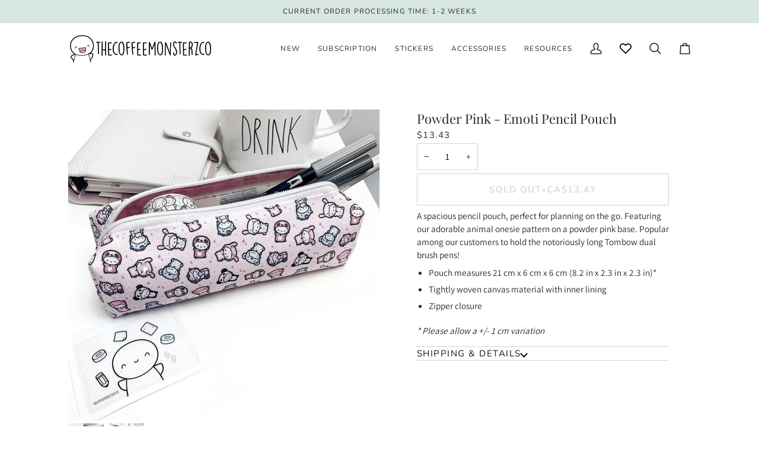

--- FILE ---
content_type: text/javascript
request_url: https://cdn.shopify.com/s/files/1/0697/1493/6055/files/6631.ba660b77.storeFrontContainer._21379_149897412847.chunk.js
body_size: -556
content:
"use strict";(self.webpackChunkapp_container=self.webpackChunkapp_container||[]).push([[6631],{6631:(e,n,t)=>{t.r(n),t.d(n,{lazily:()=>r});var a=t(4914);const r=e=>new Proxy({},{get:(n,t)=>{if("string"==typeof t)return(0,a.lazy)(()=>e(t).then(e=>({default:e[t]})))}})}}]);

--- FILE ---
content_type: text/javascript
request_url: https://cdn.shopify.com/s/files/1/0697/1493/6055/files/4052.3bd3fbe8.storeFrontContainer._21379_149897412847.chunk.js
body_size: 1225
content:
"use strict";(self.webpackChunkapp_container=self.webpackChunkapp_container||[]).push([[4052],{2064:(e,t,n)=>{n.a(e,async(e,a)=>{try{n.d(t,{B2:()=>r,N_:()=>f,PE:()=>O,Pw:()=>h,RO:()=>v,UZ:()=>g,YW:()=>E,Yt:()=>y,Z3:()=>c,_2:()=>_,az:()=>m,dO:()=>i,fS:()=>w,gD:()=>u,hT:()=>l,jK:()=>S,kA:()=>s,n9:()=>o,pH:()=>b,pM:()=>d,tb:()=>p,vj:()=>I});const{lazily:e}=await n.e(1448).then(n.t.bind(n,1448,23)).then(e=>({lazily:e.lazily})),{FourZeroFour:l}=e(()=>n.e(5973).then(n.bind(n,5973))),{Article:o}=e(()=>n.e(1093).then(n.bind(n,1093))),{Blog:i}=e(()=>n.e(5703).then(n.bind(n,5703))),{Captcha:r}=e(()=>n.e(8937).then(n.bind(n,8937))),{Cart:c}=e(()=>n.e(8043).then(n.bind(n,8043))),{Collection:d}=e(()=>n.e(6311).then(n.bind(n,6311))),{ListCollections:s}=e(()=>n.e(7089).then(n.bind(n,7089))),{Account:u}=e(()=>n.e(4955).then(n.bind(n,4955))),{ActivateAccount:h}=e(()=>n.e(7499).then(n.bind(n,7499))),{Addresses:p}=e(()=>n.e(6771).then(n.bind(n,6771))),{Login:m}=e(()=>n.e(199).then(n.bind(n,199))),{Order:b}=e(()=>n.e(9635).then(n.bind(n,9635))),{Register:g}=e(()=>n.e(283).then(n.bind(n,283))),{ResetPassword:v}=e(()=>n.e(2979).then(n.bind(n,2979))),{GiftCard:f}=e(()=>n.e(2195).then(n.bind(n,2195))),{Index:S}=e(()=>n.e(6037).then(n.bind(n,6037))),{Metaobject:w}=e(()=>n.e(6871).then(n.bind(n,6871))),{Page:E}=e(()=>n.e(2141).then(n.bind(n,2141))),{Password:_}=e(()=>n.e(1189).then(n.bind(n,1189))),{Policy:O}=e(()=>n.e(8887).then(n.bind(n,8887))),{Product:y}=e(()=>n.e(7285).then(n.bind(n,7285))),{Search:I}=e(()=>n.e(4919).then(n.bind(n,4919)));a()}catch(e){a(e)}},1)},4052:(e,t,n)=>{n.a(e,async(e,a)=>{try{n.r(t);var l,o,i,r=n(4326),c=n(2064),d=e([c]);c=(d.then?(await d)():d)[0];const{Suspense:s,lazy:u,React:h}=await n.e(4914).then(n.t.bind(n,4914,23)).then(e=>({Suspense:e.Suspense,lazy:e.lazy,React:e.default})),{Provider:p}=await n.e(8330).then(n.t.bind(n,8330,23)).then(e=>({Provider:e.Provider})),m=await Promise.all([n.e(6672),n.e(4255)]).then(n.t.bind(n,4255,19)).then(e=>e.default),b=await n.e(8637).then(n.bind(n,8637)).then(e=>e.default),g=await n.e(3315).then(n.bind(n,3315)).then(e=>e.default),v=u(()=>n.e(3584).then(n.bind(n,3584))),f=u(()=>n.e(2902).then(n.bind(n,2902))),S={404:c.hT,article:c.n9,blog:c.dO,captcha:c.B2,cart:c.Z3,collection:c.pM,"list-collections":c.kA,"customers/account":c.gD,"customers/activate_account":c.Pw,"customers/addresses":c.tb,"customers/login":c.az,"customers/order":c.pH,"customers/register":c.UZ,"customers/reset_password":c.RO,gift_card:c.N_,index:c.jK,metaobject:c.fS,page:c.YW,password:c._2,policy:c.PE,product:c.Yt,search:c.vj};(0,r.GetLocalStorage)("container_loaded")||(0,r.SetLocalStorage)("container_loaded",Date.now()),"serviceWorker"in navigator&&"PushManager"in window&&null!==(l=window)&&void 0!==l&&null!==(l=l.flitsThemeAppExtensionObjects)&&void 0!==l&&null!==(l=l.Metafields)&&void 0!==l&&l.IS_PUSH_NOTIFICATION_ENABLE&&null!==(o=window)&&void 0!==o&&null!==(o=o.flitsThemeAppExtensionObjects)&&void 0!==o&&null!==(o=o.Metafields)&&void 0!==o&&o.is_store_credit_enable&&null!==(i=window)&&void 0!==i&&null!==(i=i.flitsThemeAppExtensionObjects)&&void 0!==i&&null!==(i=i.Metafields)&&void 0!==i&&i.IS_STORE_CREDIT_PAID&&window.addEventListener("load",async()=>{var e,t,n,a;navigator.serviceWorker.register("/apps/".concat(null===(e=window)||void 0===e||null===(e=e.flitsThemeAppExtensionObjects)||void 0===e?void 0:e.proxy_name,"/api/1/").concat(null===(t=window)||void 0===t||null===(t=t.flitsThemeAppExtensionObjects)||void 0===t?void 0:t.shop_id,"/notifications/web_push/service_worker.js?token=").concat(null===(n=window)||void 0===n||null===(n=n.flitsThemeAppExtensionObjects)||void 0===n?void 0:n.shop_token,"&theme_id=").concat(null===(a=window)||void 0===a||null===(a=a.flitsThemeAppExtensionObjects)||void 0===a||null===(a=a.theme)||void 0===a?void 0:a.id)).then(function(e){e.update()}).catch(function(e){})}),Object.entries(S).forEach(e=>{let[t,n]=e;const a=document.querySelector("#flits-theme-app-extension-root-element[data-page-type='"+t+"']");a&&m.createRoot(a).render("customers/account"===t||"collection"===t||"product"===t?h.createElement(s,{fallback:h.createElement("div",null,"loading")},h.createElement(f,{type:t},h.createElement(p,{store:g},h.createElement(s,{fallback:h.createElement("div",null,"loading")},h.createElement(v,null,h.createElement(n,{pageType:t})))))):h.createElement(s,{fallback:h.createElement("div",null,"loading")},h.createElement(p,{store:g},h.createElement(s,{fallback:h.createElement("div",null,"loading")},h.createElement(v,null,h.createElement(n,{pageType:t}))))))}),b(),a()}catch(e){a(e)}},1)},4326:(e,t,n)=>{n.r(t),n.d(t,{GetLocalStorage:()=>l,RemoveLocalStorage:()=>i,RemoveMainLocalStorage:()=>r,SetLocalStorage:()=>o});const a="flits",l=e=>{var t=JSON.parse(localStorage.getItem(a)),n=e.split("."),l=t;if(n.length>1)for(let e=0;e<n.length;e++)null!=l&&(l=l[n[e]]);else null!=l&&(l=l[n[0]]);return l},o=(e,t)=>{if(null==localStorage.getItem(a)){localStorage.setItem(a,"{}");let n=JSON.parse(localStorage.getItem(a));return n[e]=t,localStorage.setItem(a,JSON.stringify(n))}{let n=JSON.parse(localStorage.getItem(a));return n[e]=t,localStorage.setItem(a,JSON.stringify(n))}},i=e=>{if(null!=localStorage.getItem(a)){var t=JSON.parse(localStorage.getItem(a));return void 0!==t[e]&&delete t[e],localStorage.setItem(a,JSON.stringify(t))}},r=()=>{localStorage.removeItem(a)}}}]);

--- FILE ---
content_type: text/javascript; charset=utf-8
request_url: https://thecoffeemonsterzco.com/en-ca/collections/pencil-pouches/products/animal-onesie-pencil-pouch.js
body_size: 507
content:
{"id":4497945559120,"title":"Powder Pink - Emoti Pencil Pouch","handle":"animal-onesie-pencil-pouch","description":"\u003cp\u003eA spacious pencil pouch, perfect for planning on the go. Featuring our adorable animal onesie pattern on a powder pink base. Popular among our customers to hold the notoriously long Tombow dual brush pens!\u003c\/p\u003e\n\u003cul\u003e\n\u003cli\u003ePouch measures 21 cm x 6 cm x 6 cm (8.2 in x 2.3 in x 2.3 in)*\u003c\/li\u003e\n\u003cli\u003eTightly woven canvas material with inner lining\u003cspan\u003e\u003c\/span\u003e\n\u003c\/li\u003e\n\u003cli\u003eZipper closure\u003c\/li\u003e\n\u003c\/ul\u003e\n\u003cp\u003e\u003cem\u003e* Please allow a +\/- 1 cm variation\u003c\/em\u003e\u003cstrong\u003e\u003c\/strong\u003e\u003c\/p\u003e","published_at":"2026-01-19T10:38:45-08:00","created_at":"2020-03-22T15:48:05-07:00","vendor":"TheCoffeeMonsterzCo","type":"Pencil Pouch","tags":["pen case","pen pouch","pencil case","storepause2025"],"price":1343,"price_min":1343,"price_max":1343,"available":false,"price_varies":false,"compare_at_price":null,"compare_at_price_min":0,"compare_at_price_max":0,"compare_at_price_varies":false,"variants":[{"id":32038642516048,"title":"Default Title","option1":"Default Title","option2":null,"option3":null,"sku":"","requires_shipping":true,"taxable":true,"featured_image":null,"available":false,"name":"Powder Pink - Emoti Pencil Pouch","public_title":null,"options":["Default Title"],"price":1343,"weight":500,"compare_at_price":null,"inventory_quantity":0,"inventory_management":"shopify","inventory_policy":"deny","barcode":"","requires_selling_plan":false,"selling_plan_allocations":[]}],"images":["\/\/cdn.shopify.com\/s\/files\/1\/1108\/7440\/products\/012020Calendar_99e46559-75f9-4c9a-a724-7aae6241ca5a.png?v=1622655622","\/\/cdn.shopify.com\/s\/files\/1\/1108\/7440\/products\/012020Calendar_c1ef7515-3035-42cf-81de-f7ec665ae29a.png?v=1622655625"],"featured_image":"\/\/cdn.shopify.com\/s\/files\/1\/1108\/7440\/products\/012020Calendar_99e46559-75f9-4c9a-a724-7aae6241ca5a.png?v=1622655622","options":[{"name":"Title","position":1,"values":["Default Title"]}],"url":"\/en-ca\/products\/animal-onesie-pencil-pouch","media":[{"alt":"Powder Pink Animal Onesie Pencil Pouch (1 PER PERSON) - TheCoffeeMonsterzCo","id":6775260217424,"position":1,"preview_image":{"aspect_ratio":1.0,"height":944,"width":944,"src":"https:\/\/cdn.shopify.com\/s\/files\/1\/1108\/7440\/products\/012020Calendar_99e46559-75f9-4c9a-a724-7aae6241ca5a.png?v=1622655622"},"aspect_ratio":1.0,"height":944,"media_type":"image","src":"https:\/\/cdn.shopify.com\/s\/files\/1\/1108\/7440\/products\/012020Calendar_99e46559-75f9-4c9a-a724-7aae6241ca5a.png?v=1622655622","width":944},{"alt":"Powder Pink Animal Onesie Pencil Pouch (1 PER PERSON) - TheCoffeeMonsterzCo","id":6775261593680,"position":2,"preview_image":{"aspect_ratio":1.0,"height":960,"width":960,"src":"https:\/\/cdn.shopify.com\/s\/files\/1\/1108\/7440\/products\/012020Calendar_c1ef7515-3035-42cf-81de-f7ec665ae29a.png?v=1622655625"},"aspect_ratio":1.0,"height":960,"media_type":"image","src":"https:\/\/cdn.shopify.com\/s\/files\/1\/1108\/7440\/products\/012020Calendar_c1ef7515-3035-42cf-81de-f7ec665ae29a.png?v=1622655625","width":960}],"requires_selling_plan":false,"selling_plan_groups":[]}

--- FILE ---
content_type: text/javascript
request_url: https://cdn.shopify.com/s/files/1/0697/1493/6055/files/434.1b2e5deb.storeFrontContainer._21379_149897412847.chunk.js
body_size: -62
content:
"use strict";(self.webpackChunkapp_container=self.webpackChunkapp_container||[]).push([[434],{434:(e,r,t)=>{t.a(e,async(e,a)=>{try{t.r(r),t.d(r,{default:()=>i,setOrderField:()=>n,setSearch:()=>S,setSelectFilter:()=>p,setSelectSortBy:()=>d,setTopOrderData:()=>u,setTopOrderDataCustom:()=>l,setTopOrderProductSnackBarMessage:()=>c,setTopOrderProductSnackBarMode:()=>s});const{createSlice:e}=await t.e(5717).then(t.t.bind(t,5717,23)).then(e=>({createSlice:e.createSlice})),o=e({name:"storeFrontTopOrderProduct",initialState:{search:null,topOrderProductSnackBarMessage:"",topOrderProductSnackBarMode:null,selectFilter:"Filter",topOrderDataCustom:null,topOrderData:null,orderField:{},selectSortBy:"Sort By"},reducers:{setTopOrderDataCustom:(e,r)=>{e.topOrderDataCustom=r.payload},setOrderField:(e,r)=>{e.orderField=r.payload},setTopOrderProductSnackBarMessage:(e,r)=>{e.topOrderProductSnackBarMessage=r.payload},setTopOrderProductSnackBarMode:(e,r)=>{e.topOrderProductSnackBarMode=r.payload},setSelectFilter:(e,r)=>{e.selectFilter=r.payload},setTopOrderData:(e,r)=>{e.topOrderData=r.payload},setSearch:(e,r)=>{e.search=r.payload},setSelectSortBy:(e,r)=>{e.selectSortBy=r.payload}}});window.topOrderProductState=e=>o.actions[e];const{setSelectSortBy:d,setTopOrderProductSnackBarMessage:c,setTopOrderProductSnackBarMode:s,setTopOrderDataCustom:l,setSelectFilter:p,setOrderField:n,setSearch:S,setTopOrderData:u}=o.actions,i=o.reducer;a()}catch(e){a(e)}},1)}}]);

--- FILE ---
content_type: text/javascript
request_url: https://cdn.shopify.com/s/files/1/0697/1493/6055/files/9278.b18555ee.storeFrontContainer._21379_149897412847.chunk.js
body_size: 14247
content:
(self.webpackChunkapp_container=self.webpackChunkapp_container||[]).push([[6346,9278],{0:(e,t,l)=>{"use strict";l.d(t,{W:()=>p});var n=l(4914),r=l.n(n),a=l(4218),o=l(8059),i=l(2412);const s=e=>r().createElement(a.A,{anchorOrigin:{horizontal:"center",vertical:"bottom"},open:!0,message:null==e?void 0:e.message,TransitionComponent:i.A},r().createElement(o.A,{component:"div",style:{fontSize:"14px",backgroundColor:"black",color:"white",width:"100%",textAlign:"left",padding:"18px 24px",fontWeight:"600",minWidth:"288px",fontFamily:"inherit",maxWidth:"568px",borderRadius:"2px"}},null==e?void 0:e.message)),c=e=>r().createElement(a.A,{anchorOrigin:{horizontal:"center",vertical:"bottom"},open:!0,message:null==e?void 0:e.message,TransitionComponent:i.A},r().createElement(o.A,{component:"div",style:{fontSize:"14px",backgroundColor:"green",color:"white",width:"100%",padding:"18px 24px",fontWeight:"600",fontFamily:"inherit",minWidth:"288px",maxWidth:"568px",borderRadius:"2px"}},null==e?void 0:e.message)),_=e=>r().createElement(a.A,{anchorOrigin:{horizontal:"center",vertical:"bottom"},open:!0,message:null==e?void 0:e.message,TransitionComponent:i.A},r().createElement(o.A,{component:"div",style:{fontSize:"14px",backgroundColor:"red",color:"white",width:"100%",padding:"18px 24px",fontWeight:"600",fontFamily:"inherit",minWidth:"288px",maxWidth:"568px",borderRadius:"2px"}},null==e?void 0:e.message)),d=e=>r().createElement(a.A,{anchorOrigin:{horizontal:"center",vertical:"bottom"},open:!0,message:null==e?void 0:e.message,TransitionComponent:i.A},r().createElement(o.A,{component:"div",style:{fontSize:"14px",backgroundColor:"green",color:"black",width:"100%",padding:"18px 24px",fontWeight:"600",fontFamily:"inherit",minWidth:"288px",maxWidth:"568px",borderRadius:"2px"}},null==e?void 0:e.message));var m=l(5605);const u=e=>{const t=m.GlobalStore.Get(),{t:l}=t._globalActions.Helpers[0].useTranslationLanguage();return r().createElement(a.A,{anchorOrigin:{horizontal:"center",vertical:"bottom"},sx:{right:"0",bottom:"0",left:"0"},open:!0,message:null==e?void 0:e.message,TransitionComponent:i.A},r().createElement(o.A,{component:"div",sx:{fontSize:"14px",color:"black",width:"100%",padding:"18px 24px",fontWeight:"600",fontFamily:"inherit",minWidth:"288px",maxWidth:"568px",borderRadius:"2px","@media (max-width: 640px)":{padding:"0"}}},r().createElement("div",{className:"SuccessSnackBar_flits_wls_snackbar__GFnzw"},r().createElement("div",{className:"SuccessSnackBar_flits_wls_snackbar_header__qZvXS"},l("flits.wishlisted_product_page.product_added_to_wishlist","Product has been added to your wishlist")),r().createElement("div",{className:"SuccessSnackBar_flits_wls_snackbar_body__uI+c0"},r().createElement("div",{className:"SuccessSnackBar_flits_wls_snackbar_product_img__KPcIJ",style:{backgroundImage:"url(".concat(null==e?void 0:e.image,")")}}),r().createElement("a",{className:"SuccessSnackBar_flits_wls_snackbar_product_name__NxQyC"},null==e?void 0:e.title)))))},p=e=>"processing"===(null==e?void 0:e.mode)||"information"===(null==e?void 0:e.mode)?r().createElement(n.Suspense,{fallback:r().createElement(r().Fragment,null)},r().createElement(s,e)):"success"===(null==e?void 0:e.mode)?r().createElement(n.Suspense,{fallback:r().createElement(r().Fragment,null)},r().createElement(c,e)):"error"===(null==e?void 0:e.mode)?r().createElement(n.Suspense,{fallback:r().createElement(r().Fragment,null)},r().createElement(_,e)):"successInfo"===(null==e?void 0:e.mode)?r().createElement(n.Suspense,{fallback:r().createElement(r().Fragment,null)},r().createElement(d,e)):"wishlist"===(null==e?void 0:e.mode)?r().createElement(n.Suspense,{fallback:r().createElement(r().Fragment,null)},r().createElement(u,e)):null},913:()=>{},1524:(e,t,l)=>{"use strict";l.d(t,{f:()=>a});var n=l(4914),r=l.n(n);const a=e=>{var t;return r().createElement("label",{className:"FlitsLabel_flits_input_label__W2pJi"},null!==(t=null==e?void 0:e.label)&&void 0!==t?t:"label"," ",(null==e?void 0:e.mandatory)&&r().createElement("span",{className:"FlitsLabel_flits_require_sign__onoyW"},"*"))}},1958:(e,t,l)=>{"use strict";l.d(t,{w:()=>i});var n=l(1228);function r(e,t){var l=Object.keys(e);if(Object.getOwnPropertySymbols){var n=Object.getOwnPropertySymbols(e);t&&(n=n.filter(function(t){return Object.getOwnPropertyDescriptor(e,t).enumerable})),l.push.apply(l,n)}return l}function a(e){for(var t=1;t<arguments.length;t++){var l=null!=arguments[t]?arguments[t]:{};t%2?r(Object(l),!0).forEach(function(t){o(e,t,l[t])}):Object.getOwnPropertyDescriptors?Object.defineProperties(e,Object.getOwnPropertyDescriptors(l)):r(Object(l)).forEach(function(t){Object.defineProperty(e,t,Object.getOwnPropertyDescriptor(l,t))})}return e}function o(e,t,l){return(t=function(e){var t=function(e){if("object"!=typeof e||!e)return e;var t=e[Symbol.toPrimitive];if(void 0!==t){var l=t.call(e,"string");if("object"!=typeof l)return l;throw new TypeError("@@toPrimitive must return a primitive value.")}return String(e)}(e);return"symbol"==typeof t?t:t+""}(t))in e?Object.defineProperty(e,t,{value:l,enumerable:!0,configurable:!0,writable:!0}):e[t]=l,e}function i(e){var t;const l=null===(t=window)||void 0===t?void 0:t.country_list;let r,o="",i=-1,s=(0,n.l)(e);if(e&&void 0!==e){for(let e=0;e<(null==l?void 0:l.length);e++)if(l[e].code===(null==s?void 0:s.country)){o="+".concat(l[e].phoneCode),i=e;break}r=e.replace(o,"")}else{var c,_,d;const e=null!==(c=null===(_=window)||void 0===_||null===(_=_.flitsThemeAppExtensionObjects)||void 0===_?void 0:_.shopCountryCode)&&void 0!==c?c:null===(d=window)||void 0===d||null===(d=d.flitsThemeAppExtensionObjects)||void 0===d?void 0:d.defaultCountry;for(let t=0;t<(null==l?void 0:l.length);t++)if(l[t].code===e){o="+".concat(l[t].phoneCode),i=t;break}}return a(a({},s),{},{phone:r||"",phoneCode:o,countryIndex:i})}},4875:(e,t,l)=>{"use strict";l.d(t,{b:()=>a});var n=l(4914),r=l.n(n);const a=e=>{var t;let{optionValue:l,handleCountryChange:a}=e;const[o,i]=(0,n.useState)(null),s=(0,n.useRef)(!0),c=(e,t)=>-(e.toLowerCase().charCodeAt(0)-97)*t,_=(0,n.useCallback)(e=>({x:c(e[1],31.25),y:c(e[0],25)}),[]),d=(0,n.useCallback)(()=>{if(l){var e,t,n;const r=null!==(e=null===(t=window)||void 0===t||null===(t=t.country_list)||void 0===t?void 0:t[null==l?void 0:l.countryIndex])&&void 0!==e?e:null===(n=window)||void 0===n?void 0:n.country_list.find(e=>"+".concat(null==e?void 0:e.phoneCode)===(null==l?void 0:l.phoneCode)||"+".concat(e.phoneCode)===(null==l?void 0:l.phone));if(r){const e=_(r.code).x+"px ",t=_(r.code).y+"px";i([e,t].join("")),a("+".concat(r.phoneCode))}}},[l,_,a]);return(0,n.useEffect)(()=>{s.current&&l&&(s.current=!1,d())},[l,s,d]),r().createElement("div",{className:"CountrySelect_flits_country_dropdown__VpdSV"},r().createElement("span",{className:"CountrySelect_flits_country_flag__7B1Ue",style:{backgroundPosition:o}}),r().createElement("div",{className:"CountrySelect_flits_select_row__dNKIB"},r().createElement("select",{onChange:e=>{const t=e.target.selectedIndex,l=e.target.options[t],n=l.dataset.xPos+"px ",r=l.dataset.yPos+"px";i([n,r].join("")),a(l.dataset.countryCode)},className:"CountrySelect_flits_input__IAcjG",defaultValue:l.phoneCode},null===(t=window)||void 0===t?void 0:t.country_list.map((e,t)=>r().createElement("option",{key:t,"data-country-iso-code":e.code,"data-country-flag":e.code.toUpperCase().replace(/./g,e=>String.fromCodePoint(e.charCodeAt(0)+127397)),"data-country-code":"+"+e.phoneCode,"data-x-pos":_(e.code).x,"data-y-pos":_(e.code).y,value:"+"+e.phoneCode},"".concat(e.countryName," (+").concat(e.phoneCode,")")))),r().createElement("div",{className:"CountrySelect_flits_select_arrow__AoQnI"},r().createElement("svg",{viewBox:"0 0 24 24",width:"14",height:"14",stroke:"currentColor",strokeWidth:"1.5",strokeLinecap:"round",strokeLinejoin:"round",fill:"none",shapeRendering:"geometricPrecision"},r().createElement("path",{d:"M6 9l6 6 6-6"})))))}},6346:(e,t,l)=>{"use strict";l.r(t),l.d(t,{MoneyFormat:()=>o});var n=l(4914),r=l.n(n),a=l(8412);const o=e=>{var t,l;let{price:n}=e;const o=parseFloat(n)<0?(0,a.u)(100*n,null===(t=window)||void 0===t||null===(t=t.flitsThemeAppExtensionObjects)||void 0===t?void 0:t.money_format):(0,a.u)(Math.abs(100*n),null===(l=window)||void 0===l||null===(l=l.flitsThemeAppExtensionObjects)||void 0===l?void 0:l.money_format);return r().createElement("i",{style:{fontStyle:"normal"},dangerouslySetInnerHTML:{__html:o}})}},6480:(e,t,l)=>{"use strict";l.d(t,{_:()=>o});const n={flits_order_card:"SkeletonOrder_flits_order_card__oA1Sd",flits_order_status_row:"SkeletonOrder_flits_order_status_row__bt9Pf",flits_skeleton_order_box:"SkeletonOrder_flits_skeleton_order_box__8AwRE",SkeletonShimmerAnimation:"SkeletonOrder_SkeletonShimmerAnimation__FJoX3",flits_order_detail_row:"SkeletonOrder_flits_order_detail_row__cpPpe",flits_text_right:"SkeletonOrder_flits_text_right__hLTOw",flits_order_item_row:"SkeletonOrder_flits_order_item_row__NbYkQ",flits_order_item:"SkeletonOrder_flits_order_item__IMCHW",flits_item_img:"SkeletonOrder_flits_item_img__yoYLK",flits_item_details:"SkeletonOrder_flits_item_details__CqGap",flits_left:"SkeletonOrder_flits_left__dnegO",flits_link:"SkeletonOrder_flits_link__ZTkTB",flits_item_title:"SkeletonOrder_flits_item_title__J5DL7",flits_item_price:"SkeletonOrder_flits_item_price__rCP2G",flits_clearfix:"SkeletonOrder_flits_clearfix__bSDfc"};var r=l(4914),a=l.n(r);const o=()=>Array.from({length:3},(e,t)=>a().createElement("div",null,a().createElement("div",{className:"".concat(n.flits_order_card," ").concat(n.flits_skeleton_order_card," ").concat(n.class)},a().createElement("div",{className:"".concat(n.flits_order_row," ").concat(n.flits_order_status_row)},a().createElement("div",{className:n.flits_order_row},a().createElement("div",{className:n.flits_skeleton_order_box})),a().createElement("div",{className:n.flits_order_row},a().createElement("div",{className:n.flits_skeleton_order_box}))),a().createElement("div",{className:"".concat(n.flits_order_row," ").concat(n.flits_order_detail_row)},a().createElement("div",null,a().createElement("div",{className:n.flits_order_row},a().createElement("div",{className:n.flits_skeleton_order_box})),a().createElement("div",{className:n.flits_order_row},a().createElement("div",{className:n.flits_skeleton_order_box}))),a().createElement("div",{className:n.flits_text_right},a().createElement("div",{className:n.flits_order_row},a().createElement("div",{className:n.flits_skeleton_order_box})),a().createElement("div",{className:n.flits_order_row},a().createElement("div",{className:n.flits_skeleton_order_box})))),a().createElement("div",{className:"".concat(n.flits_order_row," ").concat(n.flits_line_items_row)},a().createElement("div",{className:n.flits_order_item_row},a().createElement("div",{className:n.flits_order_item},a().createElement("div",{className:n.flits_item_img},a().createElement("div",{className:n.flits_skeleton_order_box})),a().createElement("div",{className:"".concat(n.flits_item_details," ").concat(n.flits_left)},a().createElement("a",{className:"".concat(n.flits_link," ").concat(n.flits_item_title)},a().createElement("div",{className:n.flits_skeleton_order_box})),a().createElement("p",{className:n.flits_item_price},a().createElement("div",{className:n.flits_skeleton_order_box})))))))))},8070:(e,t,l)=>{"use strict";l.d(t,{E:()=>a});var n=l(4914),r=l.n(n);const a=e=>{let{svgString:t}=e;return r().createElement("span",{dangerouslySetInnerHTML:{__html:t}})}},8412:(e,t,l)=>{"use strict";function n(e,t,l){"string"==typeof e&&(e=e.replace(".",""));let n="";const r=/\{\{\s*(\w+)\s*\}\}/,a=t||"${{amount}}";function o(e,t){return void 0===e?t:e}function i(e,t,l,n){if(t=o(t,2),l=o(l,","),n=o(n,"."),isNaN(e)||null==e)return"0";const r=(e=(e/100).toFixed(t)).split(".");return r[0].replace(/(\d)(?=(\d\d\d)+(?!\d))/g,"$1"+l)+(r[1]?n+r[1]:"")}switch(a.match(r)[1]){case"amount":n=i(e,2);break;case"amount_no_decimals":n=i(e,0);break;case"amount_with_comma_separator":n=i(e,2,".",",");break;case"amount_no_decimals_with_comma_separator":n=i(e,0,".",",")}return function(e){return e.replace(/&amp;/g,"&").replace(/&lt;/g,"<").replace(/&gt;/g,">").replace(/&quot;/g,'"').replace(/&#039;/g,"'").replace(/&#39;/g,"'")}(a.replace(r,n))}l.d(t,{u:()=>n})},8419:function(e,t,l){var n;e.exports=(n=l(4914),function(e){var t={};function l(n){if(t[n])return t[n].exports;var r=t[n]={i:n,l:!1,exports:{}};return e[n].call(r.exports,r,r.exports,l),r.l=!0,r.exports}return l.m=e,l.c=t,l.d=function(e,t,n){l.o(e,t)||Object.defineProperty(e,t,{enumerable:!0,get:n})},l.r=function(e){"undefined"!=typeof Symbol&&Symbol.toStringTag&&Object.defineProperty(e,Symbol.toStringTag,{value:"Module"}),Object.defineProperty(e,"__esModule",{value:!0})},l.t=function(e,t){if(1&t&&(e=l(e)),8&t)return e;if(4&t&&"object"==typeof e&&e&&e.__esModule)return e;var n=Object.create(null);if(l.r(n),Object.defineProperty(n,"default",{enumerable:!0,value:e}),2&t&&"string"!=typeof e)for(var r in e)l.d(n,r,function(t){return e[t]}.bind(null,r));return n},l.n=function(e){var t=e&&e.__esModule?function(){return e.default}:function(){return e};return l.d(t,"a",t),t},l.o=function(e,t){return Object.prototype.hasOwnProperty.call(e,t)},l.p="",l(l.s=4)}([function(e,t,l){e.exports=l(2)()},function(e,t){e.exports=n},function(e,t,l){"use strict";var n=l(3);function r(){}function a(){}a.resetWarningCache=r,e.exports=function(){function e(e,t,l,r,a,o){if(o!==n){var i=new Error("Calling PropTypes validators directly is not supported by the `prop-types` package. Use PropTypes.checkPropTypes() to call them. Read more at http://fb.me/use-check-prop-types");throw i.name="Invariant Violation",i}}function t(){return e}e.isRequired=e;var l={array:e,bigint:e,bool:e,func:e,number:e,object:e,string:e,symbol:e,any:e,arrayOf:t,element:e,elementType:e,instanceOf:t,node:e,objectOf:t,oneOf:t,oneOfType:t,shape:t,exact:t,checkPropTypes:a,resetWarningCache:r};return l.PropTypes=l,l}},function(e,t,l){"use strict";e.exports="SECRET_DO_NOT_PASS_THIS_OR_YOU_WILL_BE_FIRED"},function(e,t,l){"use strict";l.r(t);var n=l(1),r=l.n(n),a=l(0),o=l.n(a),i=function(e){return 0!==e};function s(){return(s=Object.assign?Object.assign.bind():function(e){for(var t=1;t<arguments.length;t++){var l=arguments[t];for(var n in l)Object.prototype.hasOwnProperty.call(l,n)&&(e[n]=l[n])}return e}).apply(this,arguments)}function c(e){return(c="function"==typeof Symbol&&"symbol"==typeof Symbol.iterator?function(e){return typeof e}:function(e){return e&&"function"==typeof Symbol&&e.constructor===Symbol&&e!==Symbol.prototype?"symbol":typeof e})(e)}function _(e,t){return(_=Object.setPrototypeOf?Object.setPrototypeOf.bind():function(e,t){return e.__proto__=t,e})(e,t)}function d(e){if(void 0===e)throw new ReferenceError("this hasn't been initialised - super() hasn't been called");return e}function m(e){return(m=Object.setPrototypeOf?Object.getPrototypeOf.bind():function(e){return e.__proto__||Object.getPrototypeOf(e)})(e)}function u(e,t,l){return t in e?Object.defineProperty(e,t,{value:l,enumerable:!0,configurable:!0,writable:!0}):e[t]=l,e}var p=function(e){!function(e,t){if("function"!=typeof t&&null!==t)throw new TypeError("Super expression must either be null or a function");e.prototype=Object.create(t&&t.prototype,{constructor:{value:e,writable:!0,configurable:!0}}),Object.defineProperty(e,"prototype",{writable:!1}),t&&_(e,t)}(a,e);var t,l,n=function(e){var t=function(){if("undefined"==typeof Reflect||!Reflect.construct)return!1;if(Reflect.construct.sham)return!1;if("function"==typeof Proxy)return!0;try{return Boolean.prototype.valueOf.call(Reflect.construct(Boolean,[],function(){})),!0}catch(e){return!1}}();return function(){var l,n=m(e);if(t){var r=m(this).constructor;l=Reflect.construct(n,arguments,r)}else l=n.apply(this,arguments);return function(e,t){if(t&&("object"===c(t)||"function"==typeof t))return t;if(void 0!==t)throw new TypeError("Derived constructors may only return object or undefined");return d(e)}(this,l)}}(a);function a(e){var t;return function(e,t){if(!(e instanceof t))throw new TypeError("Cannot call a class as a function")}(this,a),u(d(t=n.call(this,e)),"continueOpenCollapsible",function(){var e=d(t).innerRef;t.setState({height:e.scrollHeight,transition:"height ".concat(t.props.transitionTime,"ms ").concat(t.props.easing),isClosed:!1,hasBeenOpened:!0,inTransition:i(e.scrollHeight),shouldOpenOnNextCycle:!1})}),u(d(t),"handleTriggerClick",function(e){t.props.triggerDisabled||t.state.inTransition||(e.preventDefault(),t.props.handleTriggerClick?t.props.handleTriggerClick(t.props.accordionPosition):!0===t.state.isClosed?(t.openCollapsible(),t.props.onOpening(),t.props.onTriggerOpening()):(t.closeCollapsible(),t.props.onClosing(),t.props.onTriggerClosing()))}),u(d(t),"handleTransitionEnd",function(e){e.target===t.innerRef&&(t.state.isClosed?(t.setState({inTransition:!1}),t.props.onClose()):(t.setState({height:"auto",overflow:t.props.overflowWhenOpen,inTransition:!1}),t.props.onOpen()))}),u(d(t),"setInnerRef",function(e){return t.innerRef=e}),t.timeout=void 0,t.contentId=e.contentElementId||"collapsible-content-".concat(Date.now()),t.triggerId=e.triggerElementProps.id||"collapsible-trigger-".concat(Date.now()),e.open?t.state={isClosed:!1,shouldSwitchAutoOnNextCycle:!1,height:"auto",transition:"none",hasBeenOpened:!0,overflow:e.overflowWhenOpen,inTransition:!1}:t.state={isClosed:!0,shouldSwitchAutoOnNextCycle:!1,height:0,transition:"height ".concat(e.transitionTime,"ms ").concat(e.easing),hasBeenOpened:!1,overflow:"hidden",inTransition:!1},t}return t=a,(l=[{key:"componentDidUpdate",value:function(e,t){var l=this;this.state.shouldOpenOnNextCycle&&this.continueOpenCollapsible(),"auto"!==t.height&&0!==t.height||!0!==this.state.shouldSwitchAutoOnNextCycle||(window.clearTimeout(this.timeout),this.timeout=window.setTimeout(function(){l.setState({height:0,overflow:"hidden",isClosed:!0,shouldSwitchAutoOnNextCycle:!1})},50)),e.open!==this.props.open&&(!0===this.props.open?(this.openCollapsible(),this.props.onOpening()):(this.closeCollapsible(),this.props.onClosing()))}},{key:"componentWillUnmount",value:function(){window.clearTimeout(this.timeout)}},{key:"closeCollapsible",value:function(){var e=this.innerRef;this.setState({shouldSwitchAutoOnNextCycle:!0,height:e.scrollHeight,transition:"height ".concat(this.props.transitionCloseTime?this.props.transitionCloseTime:this.props.transitionTime,"ms ").concat(this.props.easing),inTransition:i(e.scrollHeight)})}},{key:"openCollapsible",value:function(){this.setState({inTransition:i(this.innerRef.scrollHeight),shouldOpenOnNextCycle:!0})}},{key:"renderNonClickableTriggerElement",value:function(){var e=this.props,t=e.triggerSibling,l=e.classParentString;if(!t)return null;switch(c(t)){case"string":return r.a.createElement("span",{className:"".concat(l,"__trigger-sibling")},t);case"function":return t();case"object":return t;default:return null}}},{key:"render",value:function(){var e=this,t={height:this.state.height,WebkitTransition:this.state.transition,msTransition:this.state.transition,transition:this.state.transition,overflow:this.state.overflow},l=this.state.isClosed?"is-closed":"is-open",n=this.props.triggerDisabled?"is-disabled":"",a=!1===this.state.isClosed&&void 0!==this.props.triggerWhenOpen?this.props.triggerWhenOpen:this.props.trigger,o=this.props.contentContainerTagName,i=this.props.triggerTagName,c=this.props.lazyRender&&!this.state.hasBeenOpened&&this.state.isClosed&&!this.state.inTransition?null:this.props.children,_=this.props,d=_.classParentString,m=_.contentOuterClassName,u=_.contentInnerClassName,p="".concat(d,"__trigger ").concat(l," ").concat(n," ").concat(this.state.isClosed?this.props.triggerClassName:this.props.triggerOpenedClassName),f="".concat(d," ").concat(this.state.isClosed?this.props.className:this.props.openedClassName),v="".concat(d,"__contentOuter ").concat(m),g="".concat(d,"__contentInner ").concat(u);return r.a.createElement(o,s({className:f.trim()},this.props.containerElementProps),r.a.createElement(i,s({id:this.triggerId,className:p.trim(),onClick:this.handleTriggerClick,style:this.props.triggerStyle&&this.props.triggerStyle,onKeyPress:function(t){var l=t.key;(" "===l&&"button"!==e.props.triggerTagName.toLowerCase()||"Enter"===l)&&e.handleTriggerClick(t)},tabIndex:this.props.tabIndex&&this.props.tabIndex,"aria-expanded":!this.state.isClosed,"aria-disabled":this.props.triggerDisabled,"aria-controls":this.contentId,role:"button"},this.props.triggerElementProps),a),this.renderNonClickableTriggerElement(),r.a.createElement("div",{id:this.contentId,className:v.trim(),style:t,onTransitionEnd:this.handleTransitionEnd,ref:this.setInnerRef,hidden:this.props.contentHiddenWhenClosed&&this.state.isClosed&&!this.state.inTransition,role:"region","aria-labelledby":this.triggerId},r.a.createElement("div",{className:g.trim()},c)))}}])&&function(e,t){for(var l=0;l<t.length;l++){var n=t[l];n.enumerable=n.enumerable||!1,n.configurable=!0,"value"in n&&(n.writable=!0),Object.defineProperty(e,n.key,n)}}(t.prototype,l),Object.defineProperty(t,"prototype",{writable:!1}),a}(n.Component);p.propTypes={transitionTime:o.a.number,transitionCloseTime:o.a.number,triggerTagName:o.a.string,easing:o.a.string,open:o.a.bool,containerElementProps:o.a.object,triggerElementProps:o.a.object,contentElementId:o.a.string,classParentString:o.a.string,className:o.a.string,openedClassName:o.a.string,triggerStyle:o.a.object,triggerClassName:o.a.string,triggerOpenedClassName:o.a.string,contentOuterClassName:o.a.string,contentInnerClassName:o.a.string,accordionPosition:o.a.oneOfType([o.a.string,o.a.number]),handleTriggerClick:o.a.func,onOpen:o.a.func,onClose:o.a.func,onOpening:o.a.func,onClosing:o.a.func,onTriggerOpening:o.a.func,onTriggerClosing:o.a.func,trigger:o.a.oneOfType([o.a.string,o.a.element]),triggerWhenOpen:o.a.oneOfType([o.a.string,o.a.element]),triggerDisabled:o.a.bool,lazyRender:o.a.bool,overflowWhenOpen:o.a.oneOf(["hidden","visible","auto","scroll","inherit","initial","unset"]),contentHiddenWhenClosed:o.a.bool,triggerSibling:o.a.oneOfType([o.a.string,o.a.element,o.a.func]),tabIndex:o.a.number,contentContainerTagName:o.a.string,children:o.a.oneOfType([o.a.string,o.a.element])},p.defaultProps={transitionTime:400,transitionCloseTime:null,triggerTagName:"span",easing:"linear",open:!1,classParentString:"Collapsible",triggerDisabled:!1,lazyRender:!1,overflowWhenOpen:"hidden",contentHiddenWhenClosed:!1,openedClassName:"",triggerStyle:null,triggerClassName:"",triggerOpenedClassName:"",contentOuterClassName:"",contentInnerClassName:"",className:"",triggerSibling:null,onOpen:function(){},onClose:function(){},onOpening:function(){},onClosing:function(){},onTriggerOpening:function(){},onTriggerClosing:function(){},tabIndex:null,contentContainerTagName:"div",triggerElementProps:{}},t.default=p}]))},9278:(e,t,l)=>{"use strict";l.r(t),l.d(t,{ContactUsModal:()=>X,FormSubmitModal:()=>te,ModalContact:()=>O,ModalEmail:()=>h,ModalFirstName:()=>_,ModalLastName:()=>f,ModalLink:()=>v,ModalMessage:()=>g,ModalReason:()=>p,MyOrderContentWrapper:()=>$,MyOrderListWrapper:()=>n,OrderCard:()=>J});const n=e=>null==e?void 0:e.children;var r=l(4914),a=l.n(r);const o={flits_popup_mb_15:"ModalInputField_flits_popup_mb_15__r2DyJ",flits_col_md_6:"ModalInputField_flits_col_md_6__r5onl",flits_col_sm_6:"ModalInputField_flits_col_sm_6__SOGoP",flits_col_sm_12:"ModalInputField_flits_col_sm_12__VkQrW",flits_input_wrap:"ModalInputField_flits_input_wrap__h-Sjk",flits_input_icon:"ModalInputField_flits_input_icon__yT9VS",flits_input:"ModalInputField_flits_input__Z2Iu6",flits_form_alert:"ModalInputField_flits_form_alert__3tT69",flits_error_icon:"ModalInputField_flits_error_icon__Qh6dQ",flits_adjust_width:"ModalInputField_flits_adjust_width__lMZzf",flits_input_error:"ModalInputField_flits_input_error__+MTka",flits_input_icon_group:"ModalInputField_flits_input_icon_group__ZK9bJ",flits_input_svg:"ModalInputField_flits_input_svg__9r+uE"},i=e=>{const[t,l]=(0,r.useState)(null==e?void 0:e.value);return a().createElement("div",{className:o.flits_input_icon_group},a().createElement("input",{type:null==e?void 0:e.type,className:"".concat(o.flits_input," ").concat(o.flits_form_first_name),id:null==e?void 0:e.id,placeholder:null==e?void 0:e.placeholder,name:null==e?void 0:e.name,onChange:t=>{l(t.target.value),null==e||e.onClickEvent(t.target.value)},value:t}),"flits-contact-form-url"==(null==e?void 0:e.id)&&a().createElement("div",{className:o.flits_input_svg},a().createElement("svg",{xmlns:"http://www.w3.org/2000/svg",width:"20",height:"20",viewBox:"0 0 20 20",fill:"none"},a().createElement("path",{"fill-rule":"evenodd","clip-rule":"evenodd",d:"M15.8423 4.17584C14.3793 2.71287 12.0074 2.71287 10.5444 4.17584L8.42783 6.29243C6.95974 7.76052 6.96391 10.1421 8.43714 11.605L8.77633 11.9418C9.07025 12.2337 9.54512 12.232 9.83699 11.9381C10.1289 11.6442 10.1272 11.1693 9.83327 10.8775L9.49408 10.5406C8.61014 9.66287 8.60764 8.23394 9.48849 7.35309L11.6051 5.2365C12.4823 4.35932 13.9045 4.35932 14.7816 5.2365C15.6604 6.11527 15.6586 7.54059 14.7776 8.41711L13.7256 9.46374C13.4319 9.75589 13.4307 10.2308 13.7229 10.5244C14.015 10.818 14.4899 10.8193 14.7835 10.5271L15.8355 9.48048C17.3049 8.01862 17.3079 5.64145 15.8423 4.17584ZM4.17843 15.8458C5.64289 17.3103 8.01726 17.3103 9.48173 15.8458L11.603 13.7245C13.0675 12.26 13.0675 9.88567 11.603 8.4212L11.241 8.05919C10.9481 7.7663 10.4733 7.7663 10.1804 8.05919C9.88748 8.35208 9.88748 8.82696 10.1804 9.11985L10.5424 9.48186C11.4211 10.3605 11.4211 11.7852 10.5424 12.6638L8.42107 14.7852C7.54239 15.6638 6.11777 15.6638 5.23909 14.7852C4.36041 13.9065 4.36041 12.4819 5.23909 11.6032L6.30806 10.5342C6.60095 10.2413 6.60095 9.76645 6.30806 9.47356C6.01516 9.18066 5.54029 9.18066 5.2474 9.47356L4.17843 10.5425C2.71396 12.007 2.71396 14.3814 4.17843 15.8458Z",fill:"#4A4A4A"}))))};var s=l(1524);const c=e=>{var t;return a().createElement("div",{className:"".concat(o.flits_col_sm_6," ").concat(o.flits_col_md_6," ").concat(o.flits_popup_mb_15," ").concat("email"===(null==e?void 0:e.valueId)?o.flits_col_sm_12:""," ").concat("link"===(null==e?void 0:e.valueId)?o.flits_adjust_width:"")},a().createElement("div",{className:"".concat(o.flits_input_wrap," ").concat(o.flits_input_icon_wrap)},a().createElement(r.Suspense,{fallback:a().createElement(a().Fragment,null)},a().createElement(s.f,e),a().createElement(i,e))),(null==e?void 0:e.error)&&(null==e||null===(t=e.error)||void 0===t?void 0:t.length)>0&&a().createElement("small",{className:o.flits_form_alert},a().createElement("span",{className:o.flits_error_icon}),null==e?void 0:e.error))},_=e=>a().createElement(r.Suspense,{fallback:a().createElement(a().Fragment,null)},a().createElement(c,e)),d={flits_col_md_12:"ModalReason_flits_col_md_12__oN18U",flits_popup_mb_15:"ModalReason_flits_popup_mb_15__gB2dA",flits_input_wrap:"ModalReason_flits_input_wrap__oXE4e",flits_select_row:"ModalReason_flits_select_row__e-Oys",flits_input:"ModalReason_flits_input__zpauM",flits_select_arrow:"ModalReason_flits_select_arrow__miYA4",flits_form_alert:"ModalReason_flits_form_alert__bhNuX",flits_error_icon:"ModalReason_flits_error_icon__+HDip"};var m=l(5605),u=l(8070);const p=e=>{var t,l,n;const o=m.GlobalStore.Get()._globalActions.Helpers[0].useTranslationLanguage,{t:i}=o();return a().createElement("div",{className:"".concat(d.flits_col_md_12," ").concat(d.flits_popup_mb_15)},a().createElement("div",{className:d.flits_input_wrap},a().createElement(r.Suspense,{fallback:a().createElement(a().Fragment,null)},a().createElement(s.f,e)),a().createElement("div",{className:d.flits_select_row},a().createElement("select",{className:"".concat(d.flits_input," ").concat(d.flits_form_reason),name:null==e?void 0:e.name,onChange:t=>{null==e||e.onClickEvent(t)},id:null==e?void 0:e.id},a().createElement("option",{value:"",disabled:!0,selected:!0},i("flits.order_contact_us.select_any_reason","Select a Reason")),null==e||null===(t=e.option)||void 0===t?void 0:t.map((e,t)=>a().createElement("option",{value:e.value,key:t},e.title))),a().createElement("div",{className:d.flits_select_arrow},a().createElement(u.E,{svgString:null===(l=window)||void 0===l||null===(l=l.UnoIcon)||void 0===l?void 0:l.Select})))),(null==e?void 0:e.reasonError)&&(null==e||null===(n=e.reasonError)||void 0===n?void 0:n.length)>0&&a().createElement("small",{className:d.flits_form_alert},a().createElement("span",{className:d.flits_error_icon}),null==e?void 0:e.reasonError))},f=e=>a().createElement(r.Suspense,{fallback:a().createElement(a().Fragment,null)},a().createElement(c,e)),v=e=>a().createElement(r.Suspense,{fallback:a().createElement(a().Fragment,null)},a().createElement(c,e)),g=e=>{var t,l;return a().createElement("div",{className:"".concat("ModalMessage_flits_col_md_12__1vKa9"," ").concat("ModalMessage_flits_popup_mb_15__HiZqY")},a().createElement("div",{className:"ModalMessage_flits_input_wrap__bxM4O"},a().createElement(r.Suspense,{fallback:a().createElement(a().Fragment,null)},a().createElement(s.f,e)),a().createElement("textarea",{rows:"3",maxLength:"250",value:null==e?void 0:e.messageForm,onChange:t=>{null==e||e.onClickEvent(t)},className:"ModalMessage_flits_form_message__FOZF-",id:null==e?void 0:e.id,placeholder:null==e?void 0:e.placeholder,name:null==e?void 0:e.name}),a().createElement("span",{id:"flits-msg-count",className:"ModalMessage_flits_text_count__+IxjL"},"".concat(null==e||null===(t=e.messageForm)||void 0===t?void 0:t.length," / 250"))),(null==e?void 0:e.messageError)&&(null==e||null===(l=e.messageError)||void 0===l?void 0:l.length)>0&&a().createElement("small",{className:"ModalMessage_flits_form_alert__Arzv4"},a().createElement("span",{className:"ModalMessage_flits_error_icon__YL41v"}),null==e?void 0:e.messageError))},h=e=>a().createElement(r.Suspense,{fallback:a().createElement(a().Fragment,null)},a().createElement(c,e)),b={flits_popup_mb_15:"ModalContact_flits_popup_mb_15__khKT5",flits_input_icon_group:"ModalContact_flits_input_icon_group__-KVhc",flits_col_md_6:"ModalContact_flits_col_md_6__ovai3",flits_col_sm_6:"ModalContact_flits_col_sm_6__jC9fO",flits_col_sm_12:"ModalContact_flits_col_sm_12__fGQIS",flits_input_wrap:"ModalContact_flits_input_wrap__6rV9+",flits_input_icon:"ModalContact_flits_input_icon__vYGIP",flits_input:"ModalContact_flits_input__CC-A9",flits_country_code_textbox:"ModalContact_flits_country_code_textbox__u90z0",flits_form_alert:"ModalContact_flits_form_alert__Mt5Yu",flits_error_icon:"ModalContact_flits_error_icon__m4ly8"};var E=l(1958),y=l(8330),C=l(1228),w=l(4875);const O=e=>{var t;const l=(0,y.useSelector)(e=>e.storeFrontOrder.contactForm),n=(0,y.useSelector)(e=>e.storeFrontOrder.contactError),o=(0,y.useDispatch)(),i=(0,E.w)(void 0===(0,C.l)(l)?"":l),[c,_]=(0,r.useState)(null!==(t=i.phone)&&void 0!==t?t:null),[d,m]=(0,r.useState)(null),u=window.orderState("setContactError"),p=window.orderState("setContactForm"),f=(0,r.useCallback)(e=>{m(e),o(p("".concat(e).concat(c)))},[c,p,o]);return a().createElement("div",{className:"".concat(b.flits_col_sm_12," ").concat(b.flits_col_md_6," ").concat(b.flits_popup_mb_15)},a().createElement("div",{className:"".concat(b.flits_phone_with_country_div," ").concat(b.flits_contact_us_phone_number_country_div)},a().createElement("div",{className:"".concat(b.flits_input_wrap," ").concat(b.flits_input_icon_wrap)},a().createElement(s.f,e),a().createElement("div",{className:b.flits_input_icon_group},a().createElement("input",{type:"text",value:d,className:"".concat(b.flits_input," ").concat(b.flits_country_code_textbox),style:{width:"25%"}}),a().createElement("input",{type:"tel",className:"".concat(b.flits_input," ").concat(b.flits_form_phone),id:"flits-contact-form-phone",placeholder:"1234567890",name:"contact[Contact Number]",onChange:e=>(e=>{const t=e.target.value.replace(/[^0-9]/g,"");_(t),o(p("".concat(d).concat(t))),(null==n?void 0:n.length)>0&&o(u(null))})(e),value:c,"data-name":"contact[phone]"}),a().createElement(r.Suspense,{fallback:a().createElement(a().Fragment,null)},a().createElement(w.b,{optionValue:i,handleCountryChange:f}))))),n&&(null==n?void 0:n.length)>0&&a().createElement("small",{className:b.flits_form_alert},a().createElement("span",{className:b.flits_error_icon}),n))};var N=l(6480);const S={flits_order_status_row:"OrderStatus_flits_order_status_row__DjRZk",flits_label:"OrderStatus_flits_label__CeKJr",flits_text_right:"OrderStatus_flits_text_right__EOW7e",flits_value:"OrderStatus_flits_value__Az-FF",flits_order_detail_row:"OrderStatus_flits_order_detail_row__tzhoi"};var k=l(6346);const x=e=>{var t;let{item:l}=e;const n=m.GlobalStore.Get()._globalActions.Helpers[0].useTranslationLanguage,o=e=>{let t=e.split(" ");return i(t[0])+" "+t[1]+" "+t[2]},{t:i}=n();return a().createElement(a().Fragment,null,a().createElement("div",{className:"".concat(S.flits_order_row," ").concat(S.flits_order_status_row)},a().createElement("div",{className:S.flits_order_row},a().createElement("span",{className:"".concat(S.flits_label)},i("flits.order_page.order_number","Order no."),":"),a().createElement("span",{className:"".concat(S.flits_value)}," "+(null==l?void 0:l.order_name))),a().createElement("div",{className:S.flits_order_row},a().createElement("span",{className:"".concat(S.flits_label)},i("flits.order_page.grand_total","Grand Total"),":"),a().createElement("span",{className:"".concat(S.flits_value)}," ",a().createElement(r.Suspense,{fallbac:a().createElement(a().Fragment,null)},a().createElement(k.MoneyFormat,{price:(null==l?void 0:l.order_total)/100}))))),a().createElement("div",{className:"".concat(S.flits_order_row," ").concat(S.flits_order_detail_row)},a().createElement("div",null,a().createElement("div",{className:S.flits_order_row},a().createElement("span",{className:"".concat(S.flits_label)},"".concat(i("flits.order_page.order_date","Order placed"),": ")),a().createElement("span",{className:"".concat(S.flits_value)},o(null==l?void 0:l.order_created_at))),a().createElement("div",{className:S.flits_order_row},a().createElement("span",{className:"".concat(S.flits_label)},"true"===(null==l?void 0:l.canceled)?i("flits.order_page.cancel_at","Cancelled at"):i("flits.order_page.fulfillment_status","Fulfillment Status"),":"),a().createElement("span",{className:"".concat(S.flits_value)}," "+("true"===(null==l?void 0:l.canceled)?o(null==l?void 0:l.canceled_date):null==l?void 0:l.order_fulfillment)))),a().createElement("div",{className:S.flits_text_right},a().createElement("div",{className:S.flits_order_row},a().createElement("span",{className:"".concat(S.flits_label)},i("flits.order_page.total_items","Total items"),":"),a().createElement("span",{className:"".concat(S.flits_value)}," "+(null==l||null===(t=l.line_items)||void 0===t?void 0:t.length))),a().createElement("div",{className:S.flits_order_row},a().createElement("span",{className:"".concat(S.flits_label)},i("flits.order_page.payment_status","Payment"),":"),a().createElement("span",{className:"".concat(S.flits_value)}," "+(null==l?void 0:l.order_paid))))))};var M=l(3202);l(913);const T={flits_order_item_row:"OrderLineItem_flits_order_item_row__aZRE-",flits_order_item:"OrderLineItem_flits_order_item__HGbCS",flits_item_img:"OrderLineItem_flits_item_img__P2jGQ",flits_badge:"OrderLineItem_flits_badge__PcUO2",flits_badge_primary:"OrderLineItem_flits_badge_primary__hTtqc",flits_item_details:"OrderLineItem_flits_item_details__fDZmr",flits_left:"OrderLineItem_flits_left__WB1Qf",flits_item_title:"OrderLineItem_flits_item_title__0jTyc",flits_link:"OrderLineItem_flits_link__ekD+4",flits_item_price:"OrderLineItem_flits_item_price__qKJu-",flits_ribbion_overlay:"OrderLineItem_flits_ribbion_overlay__8ZuYN",flits_bottom_full:"OrderLineItem_flits_bottom_full__rcqrt",flits_ribbion:"OrderLineItem_flits_ribbion__Zm4Oa"},F=e=>{let{item:t}=e;const l=m.GlobalStore.Get()._globalActions.Helpers[0].useTranslationLanguage,{t:n}=l(),o=(0,r.useRef)([]);return(0,r.useEffect)(()=>{o.current.forEach((e,l)=>{var n,r;e&&(e._tippy?e._tippy.setContent(null===(n=t[l])||void 0===n?void 0:n.title):(0,M.default)(e,{content:null===(r=t[l])||void 0===r?void 0:r.title,placement:"top"}))})},[t]),a().createElement("div",{className:"".concat(T.flits_order_row," ").concat(T.flits_line_items_row)},a().createElement("div",{className:T.flits_order_item_row},null==t?void 0:t.map((e,t)=>a().createElement("div",{className:T.flits_order_item,key:t},a().createElement("div",{className:T.flits_item_img},a().createElement("a",null,a().createElement("img",{src:null==e?void 0:e.image,alt:""})),a().createElement("span",{className:"".concat(T.flits_badge," ").concat(T.flits_badge_primary)},null==e?void 0:e.quantity)),a().createElement("div",{className:"".concat(T.flits_item_details," ").concat(T.flits_left)},a().createElement("a",{href:null==e?void 0:e.url,ref:e=>o.current[t]=e,className:"".concat(T.flits_link," ").concat(T.flits_item_title)},null==e?void 0:e.title),a().createElement("p",{className:T.flits_item_price},a().createElement(r.Suspense,{fallback:a().createElement(a().Fragment,null)},a().createElement(k.MoneyFormat,{price:(null==e?void 0:e.value_price)/100}))),!(null!=e&&e.id)&&a().createElement("p",{className:T.flits_item_price},n("flits.order_page.product_unavailable","Unavailable")))))))},L={flits_text_right:"OrderActionItem_flits_text_right__Ev-up",flits_contact_us_btn_div:"OrderActionItem_flits_contact_us_btn_div__EMUEz",flits_contact_us_tooltip:"OrderActionItem_flits_contact_us_tooltip__wYLds",flits_tooltip_active:"OrderActionItem_flits_tooltip_active__U8g5m",flits_notify_close:"OrderActionItem_flits_notify_close__0HdrW",flits_notify_msg:"OrderActionItem_flits_notify_msg__4-uRX",flits_contact_us_tooltip_arrow:"OrderActionItem_flits_contact_us_tooltip_arrow__ZP67-"};var I=l(8419),j=l.n(I);const A={flits_button:"ContactUsButton_flits_button__6Yk3B",flits_secondary_btn:"ContactUsButton_flits_secondary_btn__hDS5B"},P=e=>{let{item:t}=e;const l=m.GlobalStore.Get(),{t:n}=l._globalActions.Helpers[0].useTranslationLanguage(),o=(0,y.useDispatch)(),i=window.orderState("setForm"),s=(0,r.useRef)(null);return(0,r.useEffect)(()=>{(0,M.default)(s.current,{content:null==t?void 0:t.tippyData,placement:"top",arrow:!0,theme:"light"})},[null==t?void 0:t.tippyData,s]),a().createElement("button",{type:"button",onClick:()=>{o(i(null==t?void 0:t.order_id))},className:"".concat(A.flits_button," ").concat(A.flits_secondary_btn," ").concat(A.flits_contact_us_btn)},n("flits.order_contact_us.contact_us_button","Contact Us"))},D={flits_button:"SecondaryButton_flits_button__LJxQy",flits_secondary_btn:"SecondaryButton_flits_secondary_btn__Y+8Wy",flits_mt_10:"SecondaryButton_flits_mt_10__0-K+e"},R=e=>a().createElement("button",{type:"button",className:"".concat(D.flits_button," ").concat(D.flits_secondary_btn," ").concat(D.flits_mt_10," ").concat(D.flits_order_details_btn),onClick:null==e?void 0:e.handleShowOrderClick},null==e?void 0:e.label),H={flits_button:"PrimaryButton_flits_button__8S0VB",flits_primary_btn:"PrimaryButton_flits_primary_btn__heYz5",flits_mt_10:"PrimaryButton_flits_mt_10__8v08p"};var W=l(0);const B=e=>{const[t,l]=(0,r.useState)(null),[n,o]=(0,r.useState)("");return a().createElement(a().Fragment,null,a().createElement("button",{disabled:(()=>{var t;const l=null==e||null===(t=e.item)||void 0===t?void 0:t.line_items;for(let e=0;e<(null==l?void 0:l.length);e++)if("true"===l[e].available)return!1;return!0})(),className:"".concat(H.flits_button," ").concat(H.flits_primary_btn," ").concat(H.flits_mt_10," ").concat(H.fits_reorder_btn),onClick:async()=>{null==e||e.handleReOrder(o,null==e?void 0:e.item,l)},type:"button"},null==e?void 0:e.label),a().createElement(r.Suspense,{fallback:a().createElement(a().Fragment,null)},a().createElement(W.W,{mode:t,message:n})))},G={flits_order_details_summary:"OrderItemDetailed_flits_order_details_summary__4lH09",flits_address_section:"OrderItemDetailed_flits_address_section__dvTZg",flits_address_box:"OrderItemDetailed_flits_address_box__homaQ",flits_order_cost_breakup:"OrderItemDetailed_flits_order_cost_breakup__kwHSV",flits_title:"OrderItemDetailed_flits_title__Qf+aO",flits_order_row:"OrderItemDetailed_flits_order_row__ShZBv",flits_label:"OrderItemDetailed_flits_label__5xUsY",flits_value:"OrderItemDetailed_flits_value__Sdzc8",flits_order_grand_total:"OrderItemDetailed_flits_order_grand_total__LkC0W"},z=e=>{var t,l,n,o,i,s,c,_,d,u,p,f,v,g,h,b,E,y,C,w,O,N,S,x,T,F,L,I,j,A,P,D,R,H;let{item:W}=e;const B=m.GlobalStore.Get(),[z,U]=(0,r.useState)(!1),V=B._globalActions.Helpers[0].useTranslationLanguage,{t:Z}=V();return(0,r.useEffect)(()=>{const e=()=>{var e;U(null===(e=window)||void 0===e||null===(e=e.matchMedia("(max-width: 768px)"))||void 0===e?void 0:e.matches)};return window.addEventListener("resize",e),()=>{window.removeEventListener("resize",e)}},[]),a().createElement("div",{className:G.flits_order_details_summary},a().createElement("div",{className:G.flits_address_row},a().createElement("div",{className:G.flits_address_section},a().createElement("div",{className:"".concat(G.flits_shipping_address," ").concat(G.flits_address_box)},a().createElement("p",{className:"".concat(G.flits_address_label," ").concat(G.flits_title)},Z("flits.order_page.shipping_address","Shipping Address")),a().createElement("p",null,null==W||null===(t=W.order_shipping_address)||void 0===t?void 0:t.name,""!==(null==W||null===(l=W.order_shipping_address)||void 0===l?void 0:l.name)&&a().createElement("br",null),null==W||null===(n=W.order_shipping_address)||void 0===n?void 0:n.company,""!==(null==W||null===(o=W.order_shipping_address)||void 0===o?void 0:o.company)&&a().createElement("br",null),null==W||null===(i=W.order_shipping_address)||void 0===i?void 0:i.address1,""!==(null==W||null===(s=W.order_shipping_address)||void 0===s?void 0:s.address1)&&a().createElement("br",null),null==W||null===(c=W.order_shipping_address)||void 0===c?void 0:c.address2,""!==(null==W||null===(_=W.order_shipping_address)||void 0===_?void 0:_.address2)&&a().createElement("br",null),"".concat(null==W||null===(d=W.order_shipping_address)||void 0===d?void 0:d.zip," ").concat(null==W||null===(u=W.order_shipping_address)||void 0===u?void 0:u.city," ").concat(null==W||null===(p=W.order_shipping_address)||void 0===p?void 0:p.province_code),(""!==(null==W||null===(f=W.order_shipping_address)||void 0===f?void 0:f.zip)||""!==(null==W||null===(v=W.order_shipping_address)||void 0===v?void 0:v.city)||""!==(null==W||null===(g=W.order_shipping_address)||void 0===g?void 0:g.province_code))&&a().createElement("br",null),null==W||null===(h=W.order_shipping_address)||void 0===h?void 0:h.country)),a().createElement("div",{className:"".concat(G.flits_shipping_address," ").concat(G.flits_address_box)},a().createElement("p",{className:"".concat(G.flits_address_label," ").concat(G.flits_title)},Z("flits.order_page.billing_address","Billing Address")),a().createElement("p",null,null==W||null===(b=W.order_billing_address)||void 0===b?void 0:b.name,""!==(null==W||null===(E=W.order_billing_address)||void 0===E?void 0:E.name)&&a().createElement("br",null),null==W||null===(y=W.order_billing_address)||void 0===y?void 0:y.company,""!==(null==W||null===(C=W.order_billing_address)||void 0===C?void 0:C.company)&&a().createElement("br",null),null==W||null===(w=W.order_billing_address)||void 0===w?void 0:w.address1,""!==(null==W||null===(O=W.order_billing_address)||void 0===O?void 0:O.address1)&&a().createElement("br",null),null==W||null===(N=W.order_billing_address)||void 0===N?void 0:N.address2,""!==(null==W||null===(S=W.order_billing_address)||void 0===S?void 0:S.address2)&&a().createElement("br",null),"".concat(null==W||null===(x=W.order_billing_address)||void 0===x?void 0:x.zip," ").concat(null==W||null===(T=W.order_billing_address)||void 0===T?void 0:T.city," ").concat(null==W||null===(F=W.order_billing_address)||void 0===F?void 0:F.province_code),(""!==(null==W||null===(L=W.order_billing_address)||void 0===L?void 0:L.zip)||""!==(null==W||null===(I=W.order_billing_address)||void 0===I?void 0:I.city)||""!==(null==W||null===(j=W.order_billing_address)||void 0===j?void 0:j.province_code))&&a().createElement("br",null),null==W||null===(A=W.order_billing_address)||void 0===A?void 0:A.country)))),a().createElement("div",{className:G.flits_cost_breakup_row},a().createElement("div",{className:G.flits_order_cost_breakup},a().createElement("p",{className:G.flits_title},Z("flits.order_page.cost_breakup","Cost Breakup")),a().createElement("div",{className:"".concat(G.flits_order_row," ").concat(G.flits_order_subtotal)},a().createElement("span",{className:G.flits_label},Z("flits.order_page.subtotal","Sub Total")),a().createElement("span",{className:G.flits_value},a().createElement(r.Suspense,{fallback:a().createElement(a().Fragment,null)},a().createElement(k.MoneyFormat,{price:(()=>{let e=Math.abs(null==W?void 0:W.order_subtotal);for(let l=0;l<(null==W||null===(t=W.discount)||void 0===t?void 0:t.length);l++){var t;e+=Math.abs(null==W?void 0:W.discount[l].rate)}return e})()/100})))),(null==W||null===(P=W.discount)||void 0===P?void 0:P.length)>0&&(null==W||null===(D=W.discount)||void 0===D?void 0:D.map((e,t)=>a().createElement("div",{key:t,className:"".concat(G.flits_order_row," ").concat(G.flits_order_discount)},a().createElement("span",{ref:z?t=>{if(t){const l=(0,M.default)(t,{content:null==e?void 0:e.title,placement:"top",arrow:!0,theme:"light"});t.addEventListener("click",()=>{l.show()})}}:null,className:G.flits_label},Z("flits.order_page.discount_code","Discount"),":"," ",null==e?void 0:e.title),a().createElement("span",{className:G.flits_value},a().createElement(r.Suspense,{fallback:a().createElement(a().Fragment,null)},a().createElement(k.MoneyFormat,{price:(null==e?void 0:e.rate)/100})))))),(null==W||null===(R=W.tax)||void 0===R?void 0:R.length)>0&&(null==W||null===(H=W.tax)||void 0===H?void 0:H.map((e,t)=>a().createElement("div",{key:t,className:"".concat(G.flits_order_row," ").concat(G.flits_order_tax)},a().createElement("span",{className:G.flits_label},"".concat(null==e?void 0:e.title,"%")),a().createElement("span",{className:G.flits_value},a().createElement(r.Suspense,{fallback:a().createElement(a().Fragment,null)},a().createElement(k.MoneyFormat,{price:(null==e?void 0:e.rate)/100})))))),a().createElement("div",{className:"".concat(G.flits_order_row," ").concat(G.flits_order_shipping_price)},a().createElement("span",{className:G.flits_label},Z("flits.order_page.shipping_and_handling","Shipping Cost")),a().createElement("span",{className:G.flits_value},a().createElement(r.Suspense,{fallback:a().createElement(a().Fragment,null)},a().createElement(k.MoneyFormat,{price:Math.abs(null==W?void 0:W.order_shipping_cost)/100})))),a().createElement("div",{className:"".concat(G.flits_order_row," ").concat(G.flits_order_grand_total)},a().createElement("span",{className:G.flits_label},Z("flits.order_page.grand_total","Grand Total")),a().createElement("span",{className:G.flits_value},a().createElement(r.Suspense,{fallback:a().createElement(a().Fragment,null)},a().createElement(k.MoneyFormat,{price:(null==W?void 0:W.order_total)/100})))),a().createElement("div",{className:"".concat(G.flits_order_row," ").concat(G.flits_order_payment_type)},a().createElement("span",{className:G.flits_label},Z("flits.order_page.payment_type","Payment Type")),a().createElement("span",{style:{textTransform:"capitalize"},className:G.flits_value},null==W?void 0:W.order_payment_type)))))},U=e=>{var t,l;let{item:n,handleReOrder:o}=e;const[i,s]=(0,r.useState)(!1),[c,_]=(0,r.useState)((null==n?void 0:n.tippyData)&&!0),d=m.GlobalStore.Get()._globalActions.Helpers[0].useTranslationLanguage,{t:u}=d();return a().createElement(a().Fragment,null,a().createElement("div",{className:"".concat(L.flits_order_row," ").concat(L.flits_order_action_row," ").concat(L.flits_text_right)},null!==(t=window)&&void 0!==t&&null!==(t=t.flitsThemeAppExtensionObjects)&&void 0!==t&&t.Metafields.IS_ORDER_CONTACT_US_ENABLE?a().createElement("div",{className:L.flits_contact_us_btn_div},c&&a().createElement("div",{className:"".concat(L.flits_contact_us_tooltip," ").concat(L.flits_tooltip_active)},a().createElement("p",{className:L.flits_notify_close,onClick:()=>{_(!c)}},"✕"),a().createElement("p",{className:L.flits_notify_msg},null==n?void 0:n.tippyData),a().createElement("div",{className:L.flits_contact_us_tooltip_arrow})),a().createElement(r.Suspense,{fallback:a().createElement(a().Fragment,null)},a().createElement(P,{item:n}))):null,a().createElement(r.Suspense,{fallback:a().createElement(a().Fragment,null)},a().createElement(R,{label:i?u("flits.order_page.hide_order_details","Hide Order"):u("flits.order_page.show_order_details","View Order"),handleShowOrderClick:()=>{s(!i)}})),null!==(l=window)&&void 0!==l&&null!==(l=l.flitsThemeAppExtensionObjects)&&void 0!==l&&null!==(l=l.Metafields)&&void 0!==l&&l.IS_REORDER_ENABLE?a().createElement(r.Suspense,{fallback:a().createElement(a().Fragment,null)},a().createElement(B,{label:u("flits.order_page.reorder","Re-order"),item:n,handleReOrder:o})):null),a().createElement(j(),{open:i},a().createElement(r.Suspense,{fallback:a().createElement(a().Fragment,null)},a().createElement(z,{item:n}))))};function V(e,t){var l=Object.keys(e);if(Object.getOwnPropertySymbols){var n=Object.getOwnPropertySymbols(e);t&&(n=n.filter(function(t){return Object.getOwnPropertyDescriptor(e,t).enumerable})),l.push.apply(l,n)}return l}function Z(e){for(var t=1;t<arguments.length;t++){var l=null!=arguments[t]?arguments[t]:{};t%2?V(Object(l),!0).forEach(function(t){Y(e,t,l[t])}):Object.getOwnPropertyDescriptors?Object.defineProperties(e,Object.getOwnPropertyDescriptors(l)):V(Object(l)).forEach(function(t){Object.defineProperty(e,t,Object.getOwnPropertyDescriptor(l,t))})}return e}function Y(e,t,l){return(t=function(e){var t=function(e){if("object"!=typeof e||!e)return e;var t=e[Symbol.toPrimitive];if(void 0!==t){var l=t.call(e,"string");if("object"!=typeof l)return l;throw new TypeError("@@toPrimitive must return a primitive value.")}return String(e)}(e);return"symbol"==typeof t?t:t+""}(t))in e?Object.defineProperty(e,t,{value:l,enumerable:!0,configurable:!0,writable:!0}):e[t]=l,e}const J=e=>{const{item:t,handleReOrder:l}=e,[n,o]=(0,r.useState)(!0),i=m.GlobalStore.Get(),s=i._globalActions.Helpers[0].GetLocalStorage,{t:c}=i._globalActions.Helpers[0].useTranslationLanguage(),[_,d]=(0,r.useState)(null),u=(0,y.useSelector)(e=>e.storeFrontOrder.orderData),p=(0,r.useCallback)(e=>{const t=[c("flits.months.january","January"),c("flits.months.february","February"),c("flits.months.march","March"),c("flits.months.april","April"),c("flits.months.may","May"),c("flits.months.june","June"),c("flits.months.july","July"),c("flits.months.august","August"),c("flits.months.september","September"),c("flits.months.october","October"),c("flits.months.november","November"),c("flits.months.december","December")];let l=new Date(e),n=l.getDate()+" "+t[l.getMonth()]+" "+l.getFullYear(),r=l.getHours(),a=l.getMinutes();a=a<10?"0"+a:a;let o=r>=12?"PM":"AM";return r%=12,r=r||12,n+", "+r+":"+a+" "+o},[c]);return(0,r.useEffect)(()=>{u&&o(!1)},[u]),(0,r.useEffect)(()=>{var e;const l=s("contact_us_order_list".concat(null===(e=window)||void 0===e||null===(e=e.flitsThemeAppExtensionObjects)||void 0===e||null===(e=e.customer)||void 0===e?void 0:e.customer_id));for(let e=0;e<(null==l?void 0:l.length);e++){var n;if((null===(n=l[e])||void 0===n?void 0:n.order_id)===(null==t?void 0:t.order_id)){var r;d(c("flits.order_contact_us.already_contacted_message","You have contacted us last on {{ date_time }}",{date_time:p(null===(r=l[e])||void 0===r?void 0:r.date)}));break}}},[null==t?void 0:t.order_id,c,s,p]),u||n?n?a().createElement(r.Suspense,{fallback:a().createElement(a().Fragment,null)},a().createElement(N._,null)):a().createElement(a().Fragment,null,a().createElement("div",{className:"OrderCard_flits_order_card__KFuSm"},a().createElement(r.Suspense,{fallback:a().createElement(a().Fragment,null)},a().createElement(x,{item:t}),a().createElement(F,{item:null==t?void 0:t.line_items}),a().createElement(U,{item:Z(Z({},t),{},{tippyData:_}),handleReOrder:l})))):null},K={flits_modal:"ContactUsModal_flits_modal__X-DLS",flits_h3:"ContactUsModal_flits_h3__HxzmB",flits_popup_icon_text:"ContactUsModal_flits_popup_icon_text__mksai",flits_close_button:"ContactUsModal_flits_close_button__aCaXo",flits_popup_icon:"ContactUsModal_flits_popup_icon__sh1Ho",flits_popup_text:"ContactUsModal_flits_popup_text__BXdKT",flits_popup_header_title:"ContactUsModal_flits_popup_header_title__zpolY",flits_popup_header_sub_text:"ContactUsModal_flits_popup_header_sub_text__9LrzM",flits_contact_form:"ContactUsModal_flits_contact_form__DXOIc",flits_row:"ContactUsModal_flits_row__sxbQj",flits_input:"ContactUsModal_flits_input__mn9eS",flits_already_contacted_text:"ContactUsModal_flits_already_contacted_text__K6arv"};var Q=l(7629);const q=e=>{var t;let{item:l}=e;const n=m.GlobalStore.Get()._globalActions.Helpers[0].useTranslationLanguage,{t:r}=n(),{emailForm:o,firstNameForm:i,lastNameForm:s,messageForm:c,linkForm:_,reasonForm:d}=(0,y.useSelector)(e=>e.storeFrontOrder),{contactForm:u}=(0,y.useSelector)(e=>e.storeFrontOrder);return a().createElement("form",{method:"post",id:"flits-contact-form",action:"/contact#contact-form"},a().createElement("input",{type:"hidden",name:"form_type",value:"contact"}),a().createElement("input",{type:"hidden",name:"utf8",value:"✓"}),a().createElement("input",{type:"hidden",name:"contact[Message received from Contact Us form of Customer Account Page]"}),a().createElement("input",{type:"hidden",id:"contact-form-customer-reason",name:"contact[".concat(r("flits.order_contact_us.reason_label","Reason to Contact"),"]"),value:d}),a().createElement("input",{type:"hidden",id:"contact-form-customer-name",name:"contact[Customer Name]",value:"".concat(i," ").concat(s)}),a().createElement("input",{type:"hidden",id:"contact-form-customer-link",name:"contact[View Customer in Shopify]",value:"https://".concat(window.location.host,"/admin/customers/").concat(null===(t=window)||void 0===t||null===(t=t.flitsThemeAppExtensionObjects)||void 0===t||null===(t=t.customer)||void 0===t?void 0:t.customer_id)}),a().createElement("input",{type:"hidden",id:"contact-form-customer-email",name:"contact[email]",value:"".concat(o)}),a().createElement("input",{type:"hidden",id:"contact-form-customer-phone",name:"contact[Contact Number]",value:void 0===(0,C.l)(u)?"":u}),a().createElement("input",{type:"hidden",id:"contact-form-order-link",name:"contact[View Order in Shopify]",value:"https://".concat(window.location.host,"/admin/orders/").concat(null==l?void 0:l.order_id)}),a().createElement("input",{type:"hidden",id:"contact-form-order-date",name:"contact[Order Date]",value:null==l?void 0:l.order_create_at_contact_us}),a().createElement("input",{type:"hidden",id:"contact-form-order-number",name:"contact[Order Number]",value:null==l?void 0:l.order_name.replace(/#/g,"")}),a().createElement("input",{type:"hidden",id:"contact-form-order-name",name:"contact[Order Name]",value:null==l?void 0:l.order_name}),a().createElement("input",{type:"hidden",id:"contact-form-order-total",name:"contact[Order Total Price]",value:(null==l?void 0:l.order_total)/100}),a().createElement("input",{type:"hidden",id:"contact-form-order-payment-status",name:"contact[Order Payment Status]",value:null==l?void 0:l.order_paid}),a().createElement("input",{type:"hidden",id:"contact-form-order-fulfillment-status",name:"contact[Order Fulfillment Status]",value:null==l?void 0:l.order_fulfillment}),a().createElement("input",{type:"hidden",id:"contact-form-customer-message",name:"contact[Message]",value:c}),a().createElement("input",{type:"hidden",id:"contact-form-customer-url",name:"contact[".concat(r("flits.order_contact_us.attachment_link_label","Attachment Link"),"]"),value:_}))},X=e=>{const{Contact:t,Email:l,FirstName:n,LastName:o,Reason:i,modal:s,Message:c,Link:_,item:d,handleClose:u,handleSubmit:p}=e,[f,v]=(0,r.useState)(""),g=m.GlobalStore.Get(),h=g._globalActions.Helpers[0].useTranslationLanguage,b=g._globalActions.Helpers[0].GetLocalStorage,{t:E}=h(),y=(0,r.useCallback)(e=>{const t=[E("flits.months.january","January"),E("flits.months.february","February"),E("flits.months.march","March"),E("flits.months.april","April"),E("flits.months.may","May"),E("flits.months.june","June"),E("flits.months.july","July"),E("flits.months.august","August"),E("flits.months.september","September"),E("flits.months.october","October"),E("flits.months.november","November"),E("flits.months.december","December")];let l=new Date(e),n=l.getDate()+" "+t[l.getMonth()]+" "+l.getFullYear(),r=l.getHours(),a=l.getMinutes();a=a<10?"0"+a:a;let o=r>=12?"PM":"AM";return r=r%12||12,n+", "+r+":"+a+" "+o},[E]);return(0,r.useEffect)(()=>{var e;const t=b("contact_us_order_list".concat(null===(e=window)||void 0===e||null===(e=e.flitsThemeAppExtensionObjects)||void 0===e||null===(e=e.customer)||void 0===e?void 0:e.customer_id));if(Array.isArray(t)){const e=t.find(e=>(null==e?void 0:e.order_id)===(null==d?void 0:d.order_id));if(null!=e&&e.date){const t=E("flits.order_contact_us.already_contacted_message","You have contacted us last on {{ date_time }}",{date_time:y(e.date)});v(t)}}},[d,b,y,E]),a().createElement(Q.a,{open:s,onClose:u,focusTrapped:!1,center:!0,classNames:{modal:K.flits_modal,closeButton:K.flits_close_button}},a().createElement("div",{id:"main-popup"},a().createElement("div",{className:K.flits_popup_icon_text},a().createElement("div",{className:K.flits_popup_icon_new},a().createElement("svg",{xmlns:"http://www.w3.org/2000/svg",width:"24",height:"20",viewBox:"0 0 24 20",fill:"none"},a().createElement("path",{d:"M19.0833 0.833008C21.6144 0.833008 23.6661 2.88486 23.6663 5.41602V14.583C23.6663 17.1143 21.6146 19.166 19.0833 19.166H4.91626C2.3851 19.1658 0.333252 17.1142 0.333252 14.583V5.41602C0.333428 2.88497 2.38521 0.833184 4.91626 0.833008H19.0833ZM4.91626 3.33301C3.76592 3.33318 2.83343 4.26568 2.83325 5.41602V14.583C2.83325 15.7335 3.76582 16.6658 4.91626 16.666H19.0833C20.2338 16.666 21.1663 15.7336 21.1663 14.583V5.41602C21.1661 4.26557 20.2337 3.33301 19.0833 3.33301H4.91626ZM17.7209 5.9502C18.3465 5.65825 19.0911 5.9291 19.3831 6.55469C19.6746 7.18016 19.404 7.92396 18.7786 8.21582L12.8811 10.9678C12.3228 11.2283 11.6777 11.2282 11.1194 10.9678L5.22095 8.21582C4.59561 7.92386 4.32575 7.18014 4.61743 6.55469C4.90937 5.9291 5.65298 5.65825 6.27856 5.9502L12.0002 8.62012L17.7209 5.9502Z",fill:"#868686"}))),a().createElement("div",{className:K.flits_popup_text},a().createElement("p",{className:"".concat(K.flits_h3," ").concat(K.flits_popup_header_title)},E("flits.order_contact_us.form_title","Contact Us")),a().createElement("p",{className:K.flits_popup_header_sub_text},E("flits.order_contact_us.header_text","Your satisfaction is our top priority")))),a().createElement("div",{className:K.flits_form_content},a().createElement("form",{className:K.flits_contact_form,method:"post",id:"contact-form",action:"/contact#contact-form"},a().createElement("div",{className:K.flits_row},a().createElement(n,null),a().createElement(o,null)),a().createElement("div",{className:K.flits_row},a().createElement(l,null),a().createElement(t,null)),a().createElement("div",{className:K.flits_row},a().createElement(i,null)),a().createElement("div",{className:K.flits_row},a().createElement(c,null)),a().createElement("div",{className:K.flits_row},a().createElement(_,null)),a().createElement("button",{className:K.flits_input,onClick:p,id:"flits-contactus-submit",type:"button"},E("flits.order_contact_us.submit_button","OK")),a().createElement(r.Suspense,{fallback:a().createElement(a().Fragment,null)},a().createElement(q,{item:d}))),f&&a().createElement("p",{className:K.flits_already_contacted_text},f))))},$=e=>a().createElement("div",{className:"MyOrderContentWrapper_flits_tab_box_body__W7xYD"},a().createElement("div",{className:"MyOrderContentWrapper_flits_order_list_container__LSHEe"},null==e?void 0:e.children)),ee="FormSubmitModal_flits_popup_message__SD8SB",te=e=>{var t,l;const n=m.GlobalStore.Get(),o=n._globalActions.Helpers[0].GetLocalStorage,[i,s]=(0,r.useState)(null!==(t=o("contactModal".concat(null===(l=window)||void 0===l||null===(l=l.flitsThemeAppExtensionObjects)||void 0===l||null===(l=l.customer)||void 0===l?void 0:l.customer_id)))&&void 0!==t&&t),c=n._globalActions.Helpers[0].useTranslationLanguage,{t:_}=c();return a().createElement(Q.A,{open:i,focusTrapped:!1,onClose:()=>{s(!1),e.onClose()},center:!0,classNames:{modal:"FormSubmitModal_flits_modal__oQuDw",closeButton:"FormSubmitModal_flits_close_button__v+wVj"}},a().createElement("div",{className:"FormSubmitModal_flits_form_success__avizw"},a().createElement("div",{className:"FormSubmitModal_flits_form_success_icon__8cyxI"},a().createElement("svg",{xmlns:"http://www.w3.org/2000/svg",width:"30",height:"30",viewBox:"0 0 30 30",fill:"none"},a().createElement("path",{d:"M15.043 4.54889C15.6374 4.72953 15.9729 5.35788 15.7923 5.95237L14.7383 9.42116C14.5577 10.0156 13.9293 10.3511 13.3348 10.1705C12.7403 9.98986 12.4049 9.36151 12.5855 8.76702L13.6395 5.29823C13.8201 4.70375 14.4485 4.36826 15.043 4.54889Z",fill:"#868686"}),a().createElement("path",{d:"M23.9999 5.62534C23.9999 5.00402 23.4962 4.50034 22.8749 4.50034C22.2536 4.50034 21.7499 5.00402 21.7499 5.62534V6.00034H21.3749C20.7536 6.00034 20.2499 6.50402 20.2499 7.12534C20.2499 7.74666 20.7536 8.25034 21.3749 8.25034H21.7499V8.62534C21.7499 9.24666 22.2536 9.75034 22.8749 9.75034C23.4962 9.75034 23.9999 9.24666 23.9999 8.62534V8.25034H24.3749C24.9962 8.25034 25.4999 7.74666 25.4999 7.12534C25.4999 6.50402 24.9962 6.00034 24.3749 6.00034H23.9999V5.62534Z",fill:"#868686"}),a().createElement("path",{"fill-rule":"evenodd","clip-rule":"evenodd",d:"M12.4595 11.6188C11.1594 10.3187 8.96007 10.7234 8.20798 12.4012L5.06903 19.4034C4.36888 20.9653 4.70601 22.7973 5.91631 24.0076L5.99249 24.0838C7.20279 25.2941 9.03478 25.6312 10.5967 24.9311L17.5989 21.7921C19.2767 21.04 19.6814 18.8407 18.3813 17.5406L12.4595 11.6188ZM10.2611 13.3215C10.3686 13.0819 10.6828 13.024 10.8685 13.2098L16.7903 19.1316C16.976 19.3173 16.9182 19.6315 16.6786 19.739L9.67628 22.8779C8.96634 23.1962 8.13361 23.0429 7.58348 22.4928L7.5073 22.4166C6.95717 21.8665 6.80392 21.0338 7.12217 20.3238L10.2611 13.3215Z",fill:"#868686"}),a().createElement("path",{d:"M8.62491 4.50034C9.24623 4.50034 9.74991 5.00402 9.74991 5.62534V6.00034H10.1249C10.7462 6.00034 11.2499 6.50402 11.2499 7.12534C11.2499 7.74666 10.7462 8.25034 10.1249 8.25034H9.74991V8.62534C9.74991 9.24666 9.24623 9.75034 8.62491 9.75034C8.00359 9.75034 7.49991 9.24666 7.49991 8.62534V8.25034H7.12491C6.50359 8.25034 5.99991 7.74666 5.99991 7.12534C5.99991 6.50402 6.50359 6.00034 7.12491 6.00034H7.49991V5.62534C7.49991 5.00402 8.00359 4.50034 8.62491 4.50034Z",fill:"#868686"}),a().createElement("path",{d:"M23.9999 19.8753C23.9999 19.254 23.4962 18.7503 22.8749 18.7503C22.2536 18.7503 21.7499 19.254 21.7499 19.8753V20.2503H21.3749C20.7536 20.2503 20.2499 20.754 20.2499 21.3753C20.2499 21.9967 20.7536 22.5003 21.3749 22.5003H21.7499V22.8753C21.7499 23.4967 22.2536 24.0003 22.8749 24.0003C23.4962 24.0003 23.9999 23.4967 23.9999 22.8753V22.5003H24.3749C24.9962 22.5003 25.4999 21.9967 25.4999 21.3753C25.4999 20.754 24.9962 20.2503 24.3749 20.2503H23.9999V19.8753Z",fill:"#868686"}),a().createElement("path",{d:"M20.2954 11.2958C20.7347 10.8565 20.7347 10.1442 20.2954 9.70485C19.8561 9.26551 19.1438 9.26551 18.7044 9.70485L17.2044 11.2048C16.7651 11.6442 16.7651 12.3565 17.2044 12.7958C17.6438 13.2352 18.3561 13.2352 18.7954 12.7958L20.2954 11.2958Z",fill:"#868686"}),a().createElement("path",{d:"M24.8673 16.5477C25.4645 16.3763 25.8097 15.7533 25.6383 15.156C25.4669 14.5588 24.8439 14.2136 24.2467 14.385L20.7324 15.3934C20.1352 15.5648 19.79 16.1879 19.9614 16.7851C20.1327 17.3823 20.7558 17.7275 21.353 17.5562L24.8673 16.5477Z",fill:"#868686"}))),a().createElement("p",{className:"".concat(ee," ").concat("FormSubmitModal_flits_popup_message_1__0adGw")},_("flits.order_contact_us.success_message_line_1","Your request has been submitted.")),a().createElement("p",{className:ee},_("flits.order_contact_us.success_message_line_2","You will receive a reply in the email address which you have submitted in the query form."))))}}}]);

--- FILE ---
content_type: text/javascript
request_url: https://cdn.shopify.com/s/files/1/0697/1493/6055/files/2910.bbb2b8ce.storeFrontContainer._21379_149897412847.chunk.js
body_size: 6388
content:
(self.webpackChunkapp_container=self.webpackChunkapp_container||[]).push([[2910,6346],{913:()=>{},2910:(e,t,i)=>{"use strict";i.r(t),i.d(t,{CreditBox:()=>_,CreditContentWrapper:()=>l,CreditDetailed:()=>C,CreditDetailedItem:()=>p,CreditHistoryBox:()=>E,CreditHistoryContentWrapper:()=>N,CreditItemDetail:()=>D,CreditListLogWrapper:()=>v,CreditTotalBoxWrapper:()=>c,CreditTotalWrapper:()=>a,RefundCreditContentWrapper:()=>x,RefundCreditDetailed:()=>S,RefundCreditDetailedItem:()=>O,RefundCreditHeader:()=>B,RefundCreditHistoryContentWrapper:()=>j,RefundCreditItemDetail:()=>M,RefundCreditListLogWrapper:()=>H});var r=i(4914),n=i.n(r);const l=e=>n().createElement("div",{className:"CreditContentWrapper_flits_tab_box_body__7yFjr"},null==e?void 0:e.children),o={flits_row:"CreditTotalWrapper_flits_row__2YY-F"},a=e=>n().createElement("div",{className:o.flits_store_credit_balance},n().createElement("div",{className:o.flits_row},null==e?void 0:e.children)),_=e=>{let{label:t,value:i}=e;return n().createElement(n().Fragment,null,n().createElement("p",{className:"".concat("CreditBox_flits_credit_title__5BBpm")},t),n().createElement("p",{className:"".concat("CreditBox_flits_credit_value__0Eg8T"),dangerouslySetInnerHTML:{__html:i}}))},s={flits_col_xs_12:"CreditTotalBoxWrapper_flits_col_xs_12__5MpeH",flits_col_lg_4:"CreditTotalBoxWrapper_flits_col_lg_4__Fipdq",flits_col_md_4:"CreditTotalBoxWrapper_flits_col_md_4__2UAhU",flits_col_sm_4:"CreditTotalBoxWrapper_flits_col_sm_4__XRCMA",flits_mb_10:"CreditTotalBoxWrapper_flits_mb_10__OAbHQ",flits_text_center:"CreditTotalBoxWrapper_flits_text_center__fo5Dr",flits_credit_box:"CreditTotalBoxWrapper_flits_credit_box__vlCwX"},c=e=>n().createElement("div",{className:"".concat(s.flits_col_xs_12," ").concat(s.flits_col_sm_4," ").concat(s.flits_col_md_4," ").concat(s.flits_col_lg_4," ").concat(s.flits_mb_10," ").concat(s.flits_text_center)},n().createElement("div",{className:"".concat(s.flits_credit_box," ").concat(s.flits_earn_credit_box)},e.children));var d=i(3202);i(913);const f="CreditDetailed_flits_col_md_3__oMRUW";var u=i(8070),m=i(6346);const p=e=>{var t,i,l;const{item:o}=e,a=(0,r.useRef)(null);return(0,r.useEffect)(()=>{a.current&&(a.current._tippy?a.current._tippy.setContent(null==o?void 0:o.product_title):(0,d.default)(a.current,{content:null==o?void 0:o.product_title,placement:"top"}))},[null==o?void 0:o.product_title]),n().createElement("div",{className:"".concat("CreditDetailed_flits_row__6wDnq")},n().createElement("div",{className:"".concat(f)},n().createElement("p",{className:"CreditDetailed_flits_product_tag_credit__FC6rY"},n().createElement(r.Suspense,{fallback:n().createElement(n().Fragment,null)},n().createElement(m.MoneyFormat,{price:Math.abs(null==o?void 0:o.credits)/100})))),n().createElement("div",{className:"".concat("CreditDetailed_flits_col_md_6__KKL7j"," ").concat("CreditDetailed_flits_text_center__Hz79x")},n().createElement("a",{className:"".concat("CreditDetailed_flits_product_title__mEJiK"," ").concat("CreditDetailed_flits_text_nowrap__AbpLX"),target:"_blank",ref:a,rel:"noreferrer",href:"".concat(null!==(t=null===(i=window)||void 0===i||null===(i=i.commonEndpoint)||void 0===i?void 0:i.product)&&void 0!==t?t:"","/products/").concat(null==o?void 0:o.product_handle,"?variant=").concat(null==o?void 0:o.variant_id)},null==o?void 0:o.product_title)),n().createElement("div",{className:f},n().createElement("div",{className:"CreditDetailed_flits_product_tag_svg__qPLmQ"},n().createElement(u.E,{svgString:null===(l=window)||void 0===l||null===(l=l.UnoIcon)||void 0===l?void 0:l.TagIcon})),n().createElement("a",{className:"CreditDetailed_flits_product_tag__+PmuY",rel:"noreferrer",target:"_blank",href:"/search?q=".concat(null==o?void 0:o.tag)},null==o?void 0:o.tag)))},g={flits_credit_log_list:"CreditListLogWrapper_flits_credit_log_list__YWsS2"},v=e=>n().createElement("ul",{className:"".concat(g.flits_credit_log_list," ").concat(g.flits_store_credit_log_list)},null==e?void 0:e.children),C=e=>n().createElement("div",{className:"CreditDetailed_flits_credit_details__XW6Lt"},null==e?void 0:e.children),h={flits_credit_box:"CreditHistoryContentWrapper_flits_credit_box__kB7Ce",flitsFadeIn:"CreditHistoryContentWrapper_flitsFadeIn__XfpM2",flits_h5:"CreditHistoryContentWrapper_flits_h5__8HxMM",flits_mb_0:"CreditHistoryContentWrapper_flits_mb_0__swWOK",flits_credit_activity_title:"CreditHistoryContentWrapper_flits_credit_activity_title__Idq8b",flits_store_credit_table_div:"CreditHistoryContentWrapper_flits_store_credit_table_div__K4BcV",flits_credit_log_list:"CreditHistoryContentWrapper_flits_credit_log_list__ayq1-",flits_credit_log_header:"CreditHistoryContentWrapper_flits_credit_log_header__LcuHB",flits_credit_log_item:"CreditHistoryContentWrapper_flits_credit_log_item__pgAjg",flits_credit_log_title:"CreditHistoryContentWrapper_flits_credit_log_title__qbHUW",flits_row:"CreditHistoryContentWrapper_flits_row__9TpCw",flits_credit_log_detail:"CreditHistoryContentWrapper_flits_credit_log_detail__Hmfkt",flits_credit_right_border:"CreditHistoryContentWrapper_flits_credit_right_border__Rsndh",flits_col_md_6:"CreditHistoryContentWrapper_flits_col_md_6__MYMB7",flits_col_md_3:"CreditHistoryContentWrapper_flits_col_md_3__NRe2b",flits_credit_value:"CreditHistoryContentWrapper_flits_credit_value__+n79Z",flits_text_center:"CreditHistoryContentWrapper_flits_text_center__vF4e+",flits_credit_comment:"CreditHistoryContentWrapper_flits_credit_comment__DT+fO",flits_credit_date:"CreditHistoryContentWrapper_flits_credit_date__2KL2V"};var b=i(5605),y=i(8330);const E=e=>n().createElement(n().Fragment,null,n().createElement("div",{className:"".concat(h.flits_credit_box," ").concat(h.flits_history_credit_box)},null==e?void 0:e.children)),N=e=>{var t;const i=b.GlobalStore.Get(),l=(0,y.useSelector)(e=>e.storeFrontCredit.creditData),o=i._globalActions.Helpers[0].useTranslationLanguage,{t:a}=o();return l&&l.status&&0===(null==l||null===(t=l.customer)||void 0===t||null===(t=t.credit_log)||void 0===t?void 0:t.length)?n().createElement(r.Suspense,{fallback:n().createElement(n().Fragment,null)},n().createElement(E,null,n().createElement("div",{className:"".concat(h.flits_store_credit_table_div)},null==e?void 0:e.children))):n().createElement(r.Suspense,{fallback:n().createElement(n().Fragment,null)},n().createElement(E,null,n().createElement("div",{className:"".concat(h.flits_store_credit_table_div)},n().createElement("p",{className:"".concat(h.flits_h5," ").concat(h.flits_credit_activity_title," ").concat(h.flits_mb_0)},a("flits.credit_page.credit_activity","Recent Transactions")),n().createElement("ul",{className:"".concat(h.flits_credit_log_list," ").concat(h.flits_credit_log_header)},n().createElement("li",{className:"".concat(h.flits_credit_log_item," ").concat(h.flits_credit_log_title," ").concat(h.flits_credit_log_item_template)},n().createElement("div",{className:"".concat(h.flits_row," ").concat(h.flits_credit_log_detail)},n().createElement("div",{className:"".concat(h.flits_col_md_3," ").concat(h.flits_credit_right_border)},n().createElement("div",null,n().createElement("p",{className:h.flits_credit_value},a("flits.credit_page.credit","CR/DR")))),n().createElement("div",{className:"".concat(h.flits_col_md_6," ").concat(h.flits_credit_right_border," ").concat(h.flits_text_center)},n().createElement("p",{className:h.flits_credit_comment},a("flits.credit_page.reason_for_credit","Credit Reason"))),n().createElement("div",{className:h.flits_col_md_3},n().createElement("p",{className:h.flits_credit_date},a("flits.credit_page.time","Date")))))),null==e?void 0:e.children)))},w={flits_credit_box:"CreditItemDetail_flits_credit_box__gNraC",flitsFadeIn:"CreditItemDetail_flitsFadeIn__oNrtD",flits_h5:"CreditItemDetail_flits_h5__75SSZ",flits_mb_0:"CreditItemDetail_flits_mb_0__zFM1z",flits_credit_activity_title:"CreditItemDetail_flits_credit_activity_title__c1VA-",flits_store_credit_table_div:"CreditItemDetail_flits_store_credit_table_div__dSH7S",flits_credit_log_list:"CreditItemDetail_flits_credit_log_list__fJaVP",flits_credit_log_header:"CreditItemDetail_flits_credit_log_header__gkj3j",flits_credit_log_item:"CreditItemDetail_flits_credit_log_item__OeVo+",flits_row:"CreditItemDetail_flits_row__hIEa+",flits_credit_log_detail:"CreditItemDetail_flits_credit_log_detail__MIw8q",flits_credit_right_border:"CreditItemDetail_flits_credit_right_border__Pk4dF",flits_col_md_6:"CreditItemDetail_flits_col_md_6__LZ14S",flits_col_md_3:"CreditItemDetail_flits_col_md_3__hdhJS",flits_credit_value:"CreditItemDetail_flits_credit_value__9felH",flits_text_center:"CreditItemDetail_flits_text_center__WBgFE",flits_credit_comment:"CreditItemDetail_flits_credit_comment__e+juz",flits_credit_date:"CreditItemDetail_flits_credit_date__fylK6",flits_credit_dropdown:"CreditItemDetail_flits_credit_dropdown__lXUJD",flits_credit_icon:"CreditItemDetail_flits_credit_icon__w9bqi",flits_text_bold:"CreditItemDetail_flits_text_bold__hyaIt",flits_credit_border:"CreditItemDetail_flits_credit_border__JVL2K"};var R=i(8419),I=i.n(R);const D=e=>{var t,i,l,o,a;const{item:_}=e,[s,c]=(0,r.useState)(!1),f=(0,r.useRef)(null);return(0,r.useEffect)(()=>{f.current&&(f.current._tippy?f.current._tippy.setContent(null==_?void 0:_.comment):(0,d.default)(f.current,{content:null==_?void 0:_.comment,placement:"top"}))},[null==_?void 0:_.comment]),n().createElement("li",{className:"".concat(w.flits_credit_log_item," ").concat(s?w.flits_credit_border:"")},n().createElement("div",{className:"".concat(w.flits_row," ").concat(w.flits_credit_log_detail," ").concat(s?w.flits_text_bold:"")},n().createElement("div",{className:"".concat(w.flits_col_md_3," ").concat(w.flits_credit_right_border)},n().createElement("div",null,n().createElement("div",{className:"".concat(w.flits_credit_icon," ").concat(w.flits_earn_credit_icon_round)},(null==_?void 0:_.credits)<0?n().createElement(u.E,{svgString:null===(t=window)||void 0===t||null===(t=t.UnoIcon)||void 0===t?void 0:t.MinusIcon}):n().createElement(u.E,{svgString:null===(i=window)||void 0===i||null===(i=i.UnoIcon)||void 0===i?void 0:i.PlusIcon})),n().createElement("p",{className:w.flits_credit_value},n().createElement(r.Suspense,{fallback:n().createElement(n().Fragment,null)},n().createElement(m.MoneyFormat,{price:Math.abs(null==_?void 0:_.credits)/100})))),(null==_||null===(l=_.metafields)||void 0===l?void 0:l.length)>0&&n().createElement("div",{className:w.flits_credit_dropdown,onClick:()=>{c(!s)}},s?n().createElement(u.E,{svgString:null===(a=window)||void 0===a||null===(a=a.UnoIcon)||void 0===a?void 0:a.DropUp}):n().createElement(u.E,{svgString:null===(o=window)||void 0===o||null===(o=o.UnoIcon)||void 0===o?void 0:o.DropDown}))),n().createElement("div",{className:"".concat(w.flits_col_md_6," ").concat(w.flits_credit_right_border," ").concat(w.flits_text_center)},n().createElement("p",{ref:f,className:w.flits_credit_comment},null==_?void 0:_.comment)),n().createElement("div",{className:w.flits_col_md_3},n().createElement("p",{className:w.flits_credit_date},null==_?void 0:_.created_at))),n().createElement(I(),{open:s},null==e?void 0:e.children))},x=e=>n().createElement("div",{className:"RefundCreditContentWrapper_flits_tab_box_body__EAbV5"},null==e?void 0:e.children),T="RefundCreditDetailed_flits_col_md_3__Ga09j",O=e=>{var t,i,l;const{item:o}=e,a=(0,r.useRef)(null);return(0,r.useEffect)(()=>{a.current&&(a.current._tippy?a.current._tippy.setContent(null==o?void 0:o.product_title):(0,d.default)(a.current,{content:null==o?void 0:o.product_title,placement:"top"}))},[null==o?void 0:o.product_title]),n().createElement("div",{className:"".concat("RefundCreditDetailed_flits_row__Zg+A2")},n().createElement("div",{className:"".concat(T)},n().createElement("p",{className:"RefundCreditDetailed_flits_product_tag_credit__jLFTl"},n().createElement(r.Suspense,{fallback:n().createElement(n().Fragment,null)},n().createElement(m.MoneyFormat,{price:Math.abs(null==o?void 0:o.credits)/100})))),n().createElement("div",{className:"".concat("RefundCreditDetailed_flits_col_md_6__tdJxM"," ").concat("RefundCreditDetailed_flits_text_center__wsDAU")},n().createElement("a",{className:"".concat("RefundCreditDetailed_flits_product_title__6ZYAQ"," ").concat("RefundCreditDetailed_flits_text_nowrap__aN0DB"),target:"_blank",ref:a,rel:"noreferrer",href:"".concat(null!==(t=null===(i=window)||void 0===i||null===(i=i.commonEndpoint)||void 0===i?void 0:i.product)&&void 0!==t?t:"","/products/").concat(null==o?void 0:o.product_handle,"?variant=").concat(null==o?void 0:o.variant_id)},null==o?void 0:o.product_title)),n().createElement("div",{className:T},n().createElement("div",{className:"RefundCreditDetailed_flits_product_tag_svg__Tcw0p"},n().createElement(u.E,{svgString:null===(l=window)||void 0===l||null===(l=l.UnoIcon)||void 0===l?void 0:l.TagIcon})),n().createElement("a",{className:"RefundCreditDetailed_flits_product_tag__NRRbW",rel:"noreferrer",target:"_blank",href:"/search?q=".concat(null==o?void 0:o.tag)},null==o?void 0:o.tag)))},W={flits_credit_log_list:"RefundCreditListLogWrapper_flits_credit_log_list__mb3h5"},H=e=>n().createElement("ul",{className:"".concat(W.flits_credit_log_list," ").concat(W.flits_store_credit_log_list)},null==e?void 0:e.children),S=e=>n().createElement("div",{className:"RefundCreditDetailed_flits_credit_details__RJP+T"},null==e?void 0:e.children),k={flits_credit_box:"ReufndCreditHistoryContentWrapper_flits_credit_box__Q+XoI",flitsFadeIn:"ReufndCreditHistoryContentWrapper_flitsFadeIn__iJkEi",flits_h5:"ReufndCreditHistoryContentWrapper_flits_h5__q6ZGX",flits_mb_0:"ReufndCreditHistoryContentWrapper_flits_mb_0__5cypI",flits_credit_activity_title:"ReufndCreditHistoryContentWrapper_flits_credit_activity_title__VMfuX",flits_store_credit_table_div:"ReufndCreditHistoryContentWrapper_flits_store_credit_table_div__aIsps",flits_credit_log_list:"ReufndCreditHistoryContentWrapper_flits_credit_log_list__4GaAm",flits_credit_log_header:"ReufndCreditHistoryContentWrapper_flits_credit_log_header__XSqqr",flits_credit_log_item:"ReufndCreditHistoryContentWrapper_flits_credit_log_item__K4BUt",flits_credit_log_title:"ReufndCreditHistoryContentWrapper_flits_credit_log_title__jXk6+",flits_row:"ReufndCreditHistoryContentWrapper_flits_row__VInFl",flits_credit_log_detail:"ReufndCreditHistoryContentWrapper_flits_credit_log_detail__xzhl0",flits_credit_right_border:"ReufndCreditHistoryContentWrapper_flits_credit_right_border__EI52V",flits_col_md_6:"ReufndCreditHistoryContentWrapper_flits_col_md_6__n3-oP",flits_col_md_3:"ReufndCreditHistoryContentWrapper_flits_col_md_3__o3vZE",flits_credit_value:"ReufndCreditHistoryContentWrapper_flits_credit_value__BaHsv",flits_text_center:"ReufndCreditHistoryContentWrapper_flits_text_center__fIvUN",flits_credit_comment:"ReufndCreditHistoryContentWrapper_flits_credit_comment__UdfWY",flits_credit_date:"ReufndCreditHistoryContentWrapper_flits_credit_date__C8iap"},P=e=>n().createElement("div",{className:"".concat(k.flits_credit_box," ").concat(k.flits_history_credit_box)},null==e?void 0:e.children),j=e=>{var t;const i=b.GlobalStore.Get(),l=(0,y.useSelector)(e=>e.storeFrontCredit.refundCreditData),o=i._globalActions.Helpers[0].useTranslationLanguage,{t:a}=o();return l&&0===(null===(t=l[1])||void 0===t?void 0:t.length)?n().createElement(r.Suspense,{fallback:n().createElement(n().Fragment,null)},n().createElement(P,null,n().createElement("div",{className:"".concat(k.flits_store_credit_table_div)},null==e?void 0:e.children))):n().createElement(r.Suspense,{fallback:n().createElement(n().Fragment,null)},n().createElement(P,null,n().createElement("div",{className:"".concat(k.flits_store_credit_table_div)},n().createElement("p",{className:"".concat(k.flits_h5," ").concat(k.flits_credit_activity_title," ").concat(k.flits_mb_0)},a("flits.credit_page.credit_activity","Recent Transactions")),n().createElement("ul",{className:"".concat(k.flits_credit_log_list," ").concat(k.flits_credit_log_header)},n().createElement("li",{className:"".concat(k.flits_credit_log_item," ").concat(k.flits_credit_log_title," ").concat(k.flits_credit_log_item_template)},n().createElement("div",{className:"".concat(k.flits_row," ").concat(k.flits_credit_log_detail)},n().createElement("div",{className:"".concat(k.flits_col_md_3," ").concat(k.flits_credit_right_border)},n().createElement("div",null,n().createElement("p",{className:k.flits_credit_value},a("flits.credit_page.credit","CR/DR")))),n().createElement("div",{className:"".concat(k.flits_col_md_6," ").concat(k.flits_credit_right_border," ").concat(k.flits_text_center)},n().createElement("p",{className:k.flits_credit_comment},a("flits.credit_page.reason_for_credit","Credit Reason"))),n().createElement("div",{className:k.flits_col_md_3},n().createElement("p",{className:k.flits_credit_date},a("flits.credit_page.time","Date")))))),null==e?void 0:e.children)))},F={flits_credit_box:"RefundCreditItemDetail_flits_credit_box__tMdzh",flitsFadeIn:"RefundCreditItemDetail_flitsFadeIn__HOk77",flits_h5:"RefundCreditItemDetail_flits_h5__oHMFz",flits_mb_0:"RefundCreditItemDetail_flits_mb_0__Q4qts",flits_credit_activity_title:"RefundCreditItemDetail_flits_credit_activity_title__1dosd",flits_store_credit_table_div:"RefundCreditItemDetail_flits_store_credit_table_div__29D9B",flits_credit_log_list:"RefundCreditItemDetail_flits_credit_log_list__Xx+m1",flits_credit_log_header:"RefundCreditItemDetail_flits_credit_log_header__XmLMZ",flits_credit_log_item:"RefundCreditItemDetail_flits_credit_log_item__AjZmk",flits_row:"RefundCreditItemDetail_flits_row__Vi5uK",flits_credit_log_detail:"RefundCreditItemDetail_flits_credit_log_detail__C12aO",flits_credit_right_border:"RefundCreditItemDetail_flits_credit_right_border__OxX2Z",flits_col_md_6:"RefundCreditItemDetail_flits_col_md_6__njOpJ",flits_col_md_3:"RefundCreditItemDetail_flits_col_md_3__hK4cb",flits_credit_value:"RefundCreditItemDetail_flits_credit_value__o5R54",flits_text_center:"RefundCreditItemDetail_flits_text_center__BzthA",flits_credit_comment:"RefundCreditItemDetail_flits_credit_comment__3uWN9",flits_credit_date:"RefundCreditItemDetail_flits_credit_date__ux+lb",flits_credit_dropdown:"RefundCreditItemDetail_flits_credit_dropdown__ZOexL",flits_credit_icon:"RefundCreditItemDetail_flits_credit_icon__TyaGR",flits_text_bold:"RefundCreditItemDetail_flits_text_bold__0dmVg",flits_credit_border:"RefundCreditItemDetail_flits_credit_border__CR7jp"},M=e=>{var t,i,l,o,a;const{item:_}=e,[s,c]=(0,r.useState)(!1),f=(0,r.useRef)(null);return(0,r.useEffect)(()=>{f.current&&(f.current._tippy?f.current._tippy.setContent(null==_?void 0:_.comment):(0,d.default)(f.current,{content:null==_?void 0:_.comment,placement:"top"}))},[null==_?void 0:_.comment]),n().createElement("li",{className:"".concat(F.flits_credit_log_item," ").concat(s?F.flits_credit_border:""),id:null==_?void 0:_.key},n().createElement("div",{className:"".concat(F.flits_row," ").concat(F.flits_credit_log_detail," ").concat(s?F.flits_text_bold:"")},n().createElement("div",{className:"".concat(F.flits_col_md_3," ").concat(F.flits_credit_right_border)},n().createElement("div",null,n().createElement("div",{className:"".concat(F.flits_credit_icon," ").concat(F.flits_earn_credit_icon_round)},(null==_?void 0:_.credits)<0?n().createElement(u.E,{svgString:null===(t=window)||void 0===t||null===(t=t.UnoIcon)||void 0===t?void 0:t.MinusIcon}):n().createElement(u.E,{svgString:null===(i=window)||void 0===i||null===(i=i.UnoIcon)||void 0===i?void 0:i.PlusIcon})),n().createElement("p",{className:F.flits_credit_value},n().createElement(r.Suspense,{fallback:n().createElement(n().Fragment,null)},n().createElement(m.MoneyFormat,{price:Math.abs(null==_?void 0:_.credits)/100})))),(null==_||null===(l=_.metafields)||void 0===l?void 0:l.length)>0&&n().createElement("div",{className:F.flits_credit_dropdown,onClick:()=>{c(!s)}},s?n().createElement(u.E,{svgString:null===(a=window)||void 0===a||null===(a=a.UnoIcon)||void 0===a?void 0:a.DropUp}):n().createElement(u.E,{svgString:null===(o=window)||void 0===o||null===(o=o.UnoIcon)||void 0===o?void 0:o.DropDown}))),n().createElement("div",{className:"".concat(F.flits_col_md_6," ").concat(F.flits_credit_right_border," ").concat(F.flits_text_center)},n().createElement("p",{ref:f,className:F.flits_credit_comment},null==_?void 0:_.comment)),n().createElement("div",{className:F.flits_col_md_3},n().createElement("p",{className:F.flits_credit_date},null==_?void 0:_.created_at))),n().createElement(I(),{open:s},null==e?void 0:e.children))},B=e=>{var t;let{refundCredit:i}=e;const r=b.GlobalStore.Get()._globalActions.Helpers[0].useTranslationLanguage,{t:l}=r();return n().createElement("div",{className:"RefundCreditHeader_flits_refund_tab_header__fptTj"},n().createElement("div",{className:"RefundCreditHeader_flits_refund_credit_svg_section__8wsYr"},n().createElement("div",{className:"RefundCreditHeader_flits_refund_svg__URGkp"},n().createElement(u.E,{svgString:null===(t=window)||void 0===t||null===(t=t.UnoIcon)||void 0===t?void 0:t.RefundCredit})),n().createElement("div",{className:"RefundCreditHeader_flits_refund_svg_text__zhN7N"},n().createElement("span",{className:"RefundCreditHeader_flits_refund_svg_text_1__yzFKN"},l("flits.credit_page.refund_credit_header_text_1","Store credit")),n().createElement("span",{className:"RefundCreditHeader_flits_refund_svg_text_2__tZpO5"},l("flits.credit_page.refund_credit_header_text_2","Refund balance")))),n().createElement("div",{className:"RefundCreditHeader_flits_refund_credit_header_divider__ybWro"}),n().createElement("div",{className:"RefundCreditHeader_flits_refund_credit__8fX1O"},parseFloat(null!=i?i:0)<0?"-":"",n().createElement(m.MoneyFormat,{price:Math.abs(null!=i?i:0)/100})))}},6346:(e,t,i)=>{"use strict";i.r(t),i.d(t,{MoneyFormat:()=>o});var r=i(4914),n=i.n(r),l=i(8412);const o=e=>{var t,i;let{price:r}=e;const o=parseFloat(r)<0?(0,l.u)(100*r,null===(t=window)||void 0===t||null===(t=t.flitsThemeAppExtensionObjects)||void 0===t?void 0:t.money_format):(0,l.u)(Math.abs(100*r),null===(i=window)||void 0===i||null===(i=i.flitsThemeAppExtensionObjects)||void 0===i?void 0:i.money_format);return n().createElement("i",{style:{fontStyle:"normal"},dangerouslySetInnerHTML:{__html:o}})}},8070:(e,t,i)=>{"use strict";i.d(t,{E:()=>l});var r=i(4914),n=i.n(r);const l=e=>{let{svgString:t}=e;return n().createElement("span",{dangerouslySetInnerHTML:{__html:t}})}},8412:(e,t,i)=>{"use strict";function r(e,t,i){"string"==typeof e&&(e=e.replace(".",""));let r="";const n=/\{\{\s*(\w+)\s*\}\}/,l=t||"${{amount}}";function o(e,t){return void 0===e?t:e}function a(e,t,i,r){if(t=o(t,2),i=o(i,","),r=o(r,"."),isNaN(e)||null==e)return"0";const n=(e=(e/100).toFixed(t)).split(".");return n[0].replace(/(\d)(?=(\d\d\d)+(?!\d))/g,"$1"+i)+(n[1]?r+n[1]:"")}switch(l.match(n)[1]){case"amount":r=a(e,2);break;case"amount_no_decimals":r=a(e,0);break;case"amount_with_comma_separator":r=a(e,2,".",",");break;case"amount_no_decimals_with_comma_separator":r=a(e,0,".",",")}return function(e){return e.replace(/&amp;/g,"&").replace(/&lt;/g,"<").replace(/&gt;/g,">").replace(/&quot;/g,'"').replace(/&#039;/g,"'").replace(/&#39;/g,"'")}(l.replace(n,r))}i.d(t,{u:()=>r})},8419:function(e,t,i){var r;e.exports=(r=i(4914),function(e){var t={};function i(r){if(t[r])return t[r].exports;var n=t[r]={i:r,l:!1,exports:{}};return e[r].call(n.exports,n,n.exports,i),n.l=!0,n.exports}return i.m=e,i.c=t,i.d=function(e,t,r){i.o(e,t)||Object.defineProperty(e,t,{enumerable:!0,get:r})},i.r=function(e){"undefined"!=typeof Symbol&&Symbol.toStringTag&&Object.defineProperty(e,Symbol.toStringTag,{value:"Module"}),Object.defineProperty(e,"__esModule",{value:!0})},i.t=function(e,t){if(1&t&&(e=i(e)),8&t)return e;if(4&t&&"object"==typeof e&&e&&e.__esModule)return e;var r=Object.create(null);if(i.r(r),Object.defineProperty(r,"default",{enumerable:!0,value:e}),2&t&&"string"!=typeof e)for(var n in e)i.d(r,n,function(t){return e[t]}.bind(null,n));return r},i.n=function(e){var t=e&&e.__esModule?function(){return e.default}:function(){return e};return i.d(t,"a",t),t},i.o=function(e,t){return Object.prototype.hasOwnProperty.call(e,t)},i.p="",i(i.s=4)}([function(e,t,i){e.exports=i(2)()},function(e,t){e.exports=r},function(e,t,i){"use strict";var r=i(3);function n(){}function l(){}l.resetWarningCache=n,e.exports=function(){function e(e,t,i,n,l,o){if(o!==r){var a=new Error("Calling PropTypes validators directly is not supported by the `prop-types` package. Use PropTypes.checkPropTypes() to call them. Read more at http://fb.me/use-check-prop-types");throw a.name="Invariant Violation",a}}function t(){return e}e.isRequired=e;var i={array:e,bigint:e,bool:e,func:e,number:e,object:e,string:e,symbol:e,any:e,arrayOf:t,element:e,elementType:e,instanceOf:t,node:e,objectOf:t,oneOf:t,oneOfType:t,shape:t,exact:t,checkPropTypes:l,resetWarningCache:n};return i.PropTypes=i,i}},function(e,t,i){"use strict";e.exports="SECRET_DO_NOT_PASS_THIS_OR_YOU_WILL_BE_FIRED"},function(e,t,i){"use strict";i.r(t);var r=i(1),n=i.n(r),l=i(0),o=i.n(l),a=function(e){return 0!==e};function _(){return(_=Object.assign?Object.assign.bind():function(e){for(var t=1;t<arguments.length;t++){var i=arguments[t];for(var r in i)Object.prototype.hasOwnProperty.call(i,r)&&(e[r]=i[r])}return e}).apply(this,arguments)}function s(e){return(s="function"==typeof Symbol&&"symbol"==typeof Symbol.iterator?function(e){return typeof e}:function(e){return e&&"function"==typeof Symbol&&e.constructor===Symbol&&e!==Symbol.prototype?"symbol":typeof e})(e)}function c(e,t){return(c=Object.setPrototypeOf?Object.setPrototypeOf.bind():function(e,t){return e.__proto__=t,e})(e,t)}function d(e){if(void 0===e)throw new ReferenceError("this hasn't been initialised - super() hasn't been called");return e}function f(e){return(f=Object.setPrototypeOf?Object.getPrototypeOf.bind():function(e){return e.__proto__||Object.getPrototypeOf(e)})(e)}function u(e,t,i){return t in e?Object.defineProperty(e,t,{value:i,enumerable:!0,configurable:!0,writable:!0}):e[t]=i,e}var m=function(e){!function(e,t){if("function"!=typeof t&&null!==t)throw new TypeError("Super expression must either be null or a function");e.prototype=Object.create(t&&t.prototype,{constructor:{value:e,writable:!0,configurable:!0}}),Object.defineProperty(e,"prototype",{writable:!1}),t&&c(e,t)}(l,e);var t,i,r=function(e){var t=function(){if("undefined"==typeof Reflect||!Reflect.construct)return!1;if(Reflect.construct.sham)return!1;if("function"==typeof Proxy)return!0;try{return Boolean.prototype.valueOf.call(Reflect.construct(Boolean,[],function(){})),!0}catch(e){return!1}}();return function(){var i,r=f(e);if(t){var n=f(this).constructor;i=Reflect.construct(r,arguments,n)}else i=r.apply(this,arguments);return function(e,t){if(t&&("object"===s(t)||"function"==typeof t))return t;if(void 0!==t)throw new TypeError("Derived constructors may only return object or undefined");return d(e)}(this,i)}}(l);function l(e){var t;return function(e,t){if(!(e instanceof t))throw new TypeError("Cannot call a class as a function")}(this,l),u(d(t=r.call(this,e)),"continueOpenCollapsible",function(){var e=d(t).innerRef;t.setState({height:e.scrollHeight,transition:"height ".concat(t.props.transitionTime,"ms ").concat(t.props.easing),isClosed:!1,hasBeenOpened:!0,inTransition:a(e.scrollHeight),shouldOpenOnNextCycle:!1})}),u(d(t),"handleTriggerClick",function(e){t.props.triggerDisabled||t.state.inTransition||(e.preventDefault(),t.props.handleTriggerClick?t.props.handleTriggerClick(t.props.accordionPosition):!0===t.state.isClosed?(t.openCollapsible(),t.props.onOpening(),t.props.onTriggerOpening()):(t.closeCollapsible(),t.props.onClosing(),t.props.onTriggerClosing()))}),u(d(t),"handleTransitionEnd",function(e){e.target===t.innerRef&&(t.state.isClosed?(t.setState({inTransition:!1}),t.props.onClose()):(t.setState({height:"auto",overflow:t.props.overflowWhenOpen,inTransition:!1}),t.props.onOpen()))}),u(d(t),"setInnerRef",function(e){return t.innerRef=e}),t.timeout=void 0,t.contentId=e.contentElementId||"collapsible-content-".concat(Date.now()),t.triggerId=e.triggerElementProps.id||"collapsible-trigger-".concat(Date.now()),e.open?t.state={isClosed:!1,shouldSwitchAutoOnNextCycle:!1,height:"auto",transition:"none",hasBeenOpened:!0,overflow:e.overflowWhenOpen,inTransition:!1}:t.state={isClosed:!0,shouldSwitchAutoOnNextCycle:!1,height:0,transition:"height ".concat(e.transitionTime,"ms ").concat(e.easing),hasBeenOpened:!1,overflow:"hidden",inTransition:!1},t}return t=l,(i=[{key:"componentDidUpdate",value:function(e,t){var i=this;this.state.shouldOpenOnNextCycle&&this.continueOpenCollapsible(),"auto"!==t.height&&0!==t.height||!0!==this.state.shouldSwitchAutoOnNextCycle||(window.clearTimeout(this.timeout),this.timeout=window.setTimeout(function(){i.setState({height:0,overflow:"hidden",isClosed:!0,shouldSwitchAutoOnNextCycle:!1})},50)),e.open!==this.props.open&&(!0===this.props.open?(this.openCollapsible(),this.props.onOpening()):(this.closeCollapsible(),this.props.onClosing()))}},{key:"componentWillUnmount",value:function(){window.clearTimeout(this.timeout)}},{key:"closeCollapsible",value:function(){var e=this.innerRef;this.setState({shouldSwitchAutoOnNextCycle:!0,height:e.scrollHeight,transition:"height ".concat(this.props.transitionCloseTime?this.props.transitionCloseTime:this.props.transitionTime,"ms ").concat(this.props.easing),inTransition:a(e.scrollHeight)})}},{key:"openCollapsible",value:function(){this.setState({inTransition:a(this.innerRef.scrollHeight),shouldOpenOnNextCycle:!0})}},{key:"renderNonClickableTriggerElement",value:function(){var e=this.props,t=e.triggerSibling,i=e.classParentString;if(!t)return null;switch(s(t)){case"string":return n.a.createElement("span",{className:"".concat(i,"__trigger-sibling")},t);case"function":return t();case"object":return t;default:return null}}},{key:"render",value:function(){var e=this,t={height:this.state.height,WebkitTransition:this.state.transition,msTransition:this.state.transition,transition:this.state.transition,overflow:this.state.overflow},i=this.state.isClosed?"is-closed":"is-open",r=this.props.triggerDisabled?"is-disabled":"",l=!1===this.state.isClosed&&void 0!==this.props.triggerWhenOpen?this.props.triggerWhenOpen:this.props.trigger,o=this.props.contentContainerTagName,a=this.props.triggerTagName,s=this.props.lazyRender&&!this.state.hasBeenOpened&&this.state.isClosed&&!this.state.inTransition?null:this.props.children,c=this.props,d=c.classParentString,f=c.contentOuterClassName,u=c.contentInnerClassName,m="".concat(d,"__trigger ").concat(i," ").concat(r," ").concat(this.state.isClosed?this.props.triggerClassName:this.props.triggerOpenedClassName),p="".concat(d," ").concat(this.state.isClosed?this.props.className:this.props.openedClassName),g="".concat(d,"__contentOuter ").concat(f),v="".concat(d,"__contentInner ").concat(u);return n.a.createElement(o,_({className:p.trim()},this.props.containerElementProps),n.a.createElement(a,_({id:this.triggerId,className:m.trim(),onClick:this.handleTriggerClick,style:this.props.triggerStyle&&this.props.triggerStyle,onKeyPress:function(t){var i=t.key;(" "===i&&"button"!==e.props.triggerTagName.toLowerCase()||"Enter"===i)&&e.handleTriggerClick(t)},tabIndex:this.props.tabIndex&&this.props.tabIndex,"aria-expanded":!this.state.isClosed,"aria-disabled":this.props.triggerDisabled,"aria-controls":this.contentId,role:"button"},this.props.triggerElementProps),l),this.renderNonClickableTriggerElement(),n.a.createElement("div",{id:this.contentId,className:g.trim(),style:t,onTransitionEnd:this.handleTransitionEnd,ref:this.setInnerRef,hidden:this.props.contentHiddenWhenClosed&&this.state.isClosed&&!this.state.inTransition,role:"region","aria-labelledby":this.triggerId},n.a.createElement("div",{className:v.trim()},s)))}}])&&function(e,t){for(var i=0;i<t.length;i++){var r=t[i];r.enumerable=r.enumerable||!1,r.configurable=!0,"value"in r&&(r.writable=!0),Object.defineProperty(e,r.key,r)}}(t.prototype,i),Object.defineProperty(t,"prototype",{writable:!1}),l}(r.Component);m.propTypes={transitionTime:o.a.number,transitionCloseTime:o.a.number,triggerTagName:o.a.string,easing:o.a.string,open:o.a.bool,containerElementProps:o.a.object,triggerElementProps:o.a.object,contentElementId:o.a.string,classParentString:o.a.string,className:o.a.string,openedClassName:o.a.string,triggerStyle:o.a.object,triggerClassName:o.a.string,triggerOpenedClassName:o.a.string,contentOuterClassName:o.a.string,contentInnerClassName:o.a.string,accordionPosition:o.a.oneOfType([o.a.string,o.a.number]),handleTriggerClick:o.a.func,onOpen:o.a.func,onClose:o.a.func,onOpening:o.a.func,onClosing:o.a.func,onTriggerOpening:o.a.func,onTriggerClosing:o.a.func,trigger:o.a.oneOfType([o.a.string,o.a.element]),triggerWhenOpen:o.a.oneOfType([o.a.string,o.a.element]),triggerDisabled:o.a.bool,lazyRender:o.a.bool,overflowWhenOpen:o.a.oneOf(["hidden","visible","auto","scroll","inherit","initial","unset"]),contentHiddenWhenClosed:o.a.bool,triggerSibling:o.a.oneOfType([o.a.string,o.a.element,o.a.func]),tabIndex:o.a.number,contentContainerTagName:o.a.string,children:o.a.oneOfType([o.a.string,o.a.element])},m.defaultProps={transitionTime:400,transitionCloseTime:null,triggerTagName:"span",easing:"linear",open:!1,classParentString:"Collapsible",triggerDisabled:!1,lazyRender:!1,overflowWhenOpen:"hidden",contentHiddenWhenClosed:!1,openedClassName:"",triggerStyle:null,triggerClassName:"",triggerOpenedClassName:"",contentOuterClassName:"",contentInnerClassName:"",className:"",triggerSibling:null,onOpen:function(){},onClose:function(){},onOpening:function(){},onClosing:function(){},onTriggerOpening:function(){},onTriggerClosing:function(){},tabIndex:null,contentContainerTagName:"div",triggerElementProps:{}},t.default=m}]))}}]);

--- FILE ---
content_type: text/javascript
request_url: https://cdn.shopify.com/s/files/1/0697/1493/6055/files/8103.a1b1866d.storeFrontContainer._21379_149897412847.chunk.js
body_size: -491
content:
"use strict";(self.webpackChunkapp_container=self.webpackChunkapp_container||[]).push([[8103],{8103:(_,e,t)=>{t.d(e,{default:()=>l});const l={flits_product_skeleton_card:"ProductCardSkeleton_flits_product_skeleton_card__BrR-f",flits_skeleton_card_box:"ProductCardSkeleton_flits_skeleton_card_box__2fABv",SkeletonShimmerAnimation:"ProductCardSkeleton_SkeletonShimmerAnimation__LU29T",flits_skeleton_card_img:"ProductCardSkeleton_flits_skeleton_card_img__dtwMD",flits_skeleton_card_select:"ProductCardSkeleton_flits_skeleton_card_select__SDANB",flits_skeleton_card_price:"ProductCardSkeleton_flits_skeleton_card_price__iv7wp",flits_wishlist_li:"ProductCardSkeleton_flits_wishlist_li__jqSrr"}}}]);

--- FILE ---
content_type: text/javascript
request_url: https://cdn.shopify.com/s/files/1/0697/1493/6055/files/4691.5a2f4449.storeFrontContainer._21379_149897412847.chunk.js
body_size: -256
content:
"use strict";(self.webpackChunkapp_container=self.webpackChunkapp_container||[]).push([[4691],{4691:(n,t,e)=>{e.a(n,async(n,r)=>{try{e.r(t),e.d(t,{useTranslationLanguage:()=>a});const{useSelector:l}=await e.e(8330).then(e.t.bind(e,8330,23)).then(n=>({useSelector:n.useSelector}));function a(){const n=l(n=>n.storeFrontContainer.languageData),t="Translation Missing";function e(n,e,r){return"string"!=typeof n?e||t:null==n?void 0:n.replace(/{{\s*([^}\s]+)\s*}}/g,(n,t)=>{if(null!=r&&r.hasOwnProperty(t))return r[t];if(null!=t&&t.includes("+")){var e;const n=null==t?void 0:t.split("+");if("n"===n[1])return"n";let l=0;return null==n||n.forEach(n=>{null!=r&&r.hasOwnProperty(n)&&(l+=parseFloat(r[n])||0)}),l+=parseFloat(n[1]),null===(e=l)||void 0===e?void 0:e.toString()}return n})}return{t:(r,l,a)=>{if(void 0===r)return l?e(l,l,a):t;const u=r.split(".");let o="";o=n[u[0]]||void 0;for(let n=1;n<u.length;n++){if(null==o)return l?e(l,l,a):t;o=o[u[n]]}return null==o?l?e(l,l,a):t:e(o,l,a)}}}r()}catch(u){r(u)}},1)}}]);

--- FILE ---
content_type: text/javascript
request_url: https://cdn.shopify.com/s/files/1/0697/1493/6055/files/main.storeFrontContainer._21379_149897412847_c54256a0-75c5-4e12-bb50-305ed4710dec.js?v=1762035331
body_size: 5326
content:
(()=>{"use strict";var e,r,t,a,n,o,f,d,c,i,l,u,s,b,p,h,m,v,g,y,_,w,P,k,x,S,j,O,E,C,N={402:(e,r,t)=>{t.e(4052).then(t.bind(t,4052))}},A={};function T(e){var r=A[e];if(void 0!==r)return r.exports;var t=A[e]={exports:{}};return N[e].call(t.exports,t,t.exports,T),t.exports}T.m=N,T.c=A,T.amdO={},e="function"==typeof Symbol,r=e?Symbol("webpack queues"):"__webpack_queues__",t=e?Symbol("webpack exports"):"__webpack_exports__",a=e?Symbol("webpack error"):"__webpack_error__",n=e=>{e&&e.d<1&&(e.d=1,e.forEach(e=>e.r--),e.forEach(e=>e.r--?e.r++:e()))},T.a=(e,o,f)=>{var d;f&&((d=[]).d=-1);var c,i,l,u=new Set,s=e.exports,b=new Promise((e,r)=>{l=r,i=e});b[t]=s,b[r]=e=>(d&&e(d),u.forEach(e),b.catch(e=>{})),e.exports=b,o(e=>{var o;c=(e=>e.map(e=>{if(null!==e&&"object"==typeof e){if(e[r])return e;if(e.then){var o=[];o.d=0,e.then(e=>{f[t]=e,n(o)},e=>{f[a]=e,n(o)});var f={};return f[r]=e=>e(o),f}}var d={};return d[r]=e=>{},d[t]=e,d}))(e);var f=()=>c.map(e=>{if(e[a])throw e[a];return e[t]}),i=new Promise(e=>{(o=()=>e(f)).r=0;var t=e=>e!==d&&!u.has(e)&&(u.add(e),e&&!e.d&&(o.r++,e.push(o)));c.map(e=>e[r](t))});return o.r?i:f()},e=>(e?l(b[a]=e):i(s),n(d))),d&&d.d<0&&(d.d=0)},T.n=e=>{var r=e&&e.__esModule?()=>e.default:()=>e;return T.d(r,{a:r}),r},f=Object.getPrototypeOf?e=>Object.getPrototypeOf(e):e=>e.__proto__,T.t=function(e,r){if(1&r&&(e=this(e)),8&r)return e;if("object"==typeof e&&e){if(4&r&&e.__esModule)return e;if(16&r&&"function"==typeof e.then)return e}var t=Object.create(null);T.r(t);var a={};o=o||[null,f({}),f([]),f(f)];for(var n=2&r&&e;("object"==typeof n||"function"==typeof n)&&!~o.indexOf(n);n=f(n))Object.getOwnPropertyNames(n).forEach(r=>a[r]=()=>e[r]);return a.default=()=>e,T.d(t,a),t},T.d=(e,r)=>{for(var t in r)T.o(r,t)&&!T.o(e,t)&&Object.defineProperty(e,t,{enumerable:!0,get:r[t]})},T.f={},T.e=e=>Promise.all(Object.keys(T.f).reduce((r,t)=>(T.f[t](e,r),r),[])),T.u=e=>"files/"+e+"."+{1:"8355c5b7",43:"6e2fd5c0",199:"09ccf6dc",223:"1c068d0b",283:"845db65f",315:"a5df322e",420:"1028c52e",434:"1b2e5deb",586:"493fc456",723:"1acf0ee4",789:"8e800490",890:"04d0353a",951:"811405fa",991:"af99cf65",1093:"de2d3199",1139:"1c9c0bc7",1166:"4a7bb572",1189:"aa13c1d0",1228:"7020b80f",1267:"0e1e1dd8",1589:"8f9b4414",1733:"1bd87cc0",1768:"6e336c84",2097:"4f8225b1",2141:"5050a99e",2157:"83a7c203",2195:"27e6950f",2304:"4d44feba",2333:"b10372c3",2350:"642303f1",2394:"47ec05ec",2446:"53ae9301",2623:"5083d14b",2703:"8477c0a8",2818:"44191b37",2902:"e7fda2d6",2908:"e4e235f6",2910:"bbb2b8ce",2979:"4075f798",3160:"092f6aab",3202:"b3bb58aa",3254:"44da3569",3271:"de725a8f",3315:"16177b7a",3327:"e07a73ee",3333:"ccfc6093",3473:"c5ae0599",3584:"1505a0bd",3597:"f7f7b32f",3606:"36470747",3751:"2603fec7",3812:"db29fe45",3843:"07051f22",3870:"e263a24f",3929:"1388b68f",3931:"239ef014",4009:"ecc5fa02",4031:"5e463434",4052:"3bd3fbe8",4114:"fef2c16c",4147:"02fa6a72",4153:"eb5a35d9",4211:"c6b5eb2b",4214:"76bc6d28",4255:"83a96aaf",4356:"a731705e",4391:"287c0d4c",4635:"d9f8942b",4691:"5a2f4449",4734:"9507de65",4759:"2623a533",4873:"ccf6eb10",4919:"3867c978",4943:"285949e4",4955:"83a1a00f",5127:"05792529",5150:"394db915",5151:"0ebd8dca",5275:"36528eca",5308:"e226f984",5420:"90404bff",5556:"ac5b7dc9",5574:"258a2a41",5703:"71bc0e74",5906:"2ea66961",5973:"1b634ac3",6037:"bd4a2859",6070:"29637ad8",6187:"e28abd70",6278:"10149800",6284:"7bf39d3e",6311:"c150ecfe",6346:"b58d8970",6357:"d62f1eb8",6415:"147cd5c6",6506:"d64cb507",6631:"ba660b77",6676:"1d746da1",6741:"12ebb7eb",6771:"6c79883c",6775:"c7b82889",6815:"c0cda61f",6871:"9886fb52",6890:"089c2a39",6899:"fdf2be98",6923:"1525a64c",6952:"b48505d6",7012:"1e859f89",7089:"fbeef7e9",7144:"d3eb168d",7156:"6b726339",7185:"f7bb2492",7199:"dc77275b",7275:"7848cc65",7285:"a798abba",7368:"8b294d8c",7499:"e6150268",7629:"a17bfe1c",7673:"bd3381c0",7679:"9e92a946",7879:"9148112a",7958:"8e148b1b",8041:"163bbec2",8043:"1fe417b8",8072:"c68dfdf2",8103:"a1b1866d",8205:"779e141f",8402:"8dddd091",8435:"fc08a7c5",8448:"bb62cb63",8552:"36e7b209",8601:"cb0d2198",8610:"eb9e9f97",8632:"0d6651b9",8637:"fe5a8da7",8656:"a036edca",8715:"24652577",8739:"8f71e1a7",8778:"6645e149",8821:"1e68b282",8887:"ada3485b",8927:"845936e0",8937:"5366f5a0",9027:"c2c53f36",9031:"150be0ca",9071:"e04f6e02",9113:"cb53a4e5",9214:"475d0d49",9278:"b18555ee",9284:"13e48f85",9425:"0148f4f1",9523:"dff5e2ac",9635:"9c790bd8",9703:"02681336",9754:"c701862e",9755:"9c66e5cf",9839:"d1295975",9885:"6f95195b",9941:"6cd8fdaa"}[e]+".storeFrontContainer._21379_149897412847.chunk.js",T.miniCssF=e=>"files/"+e+"."+{315:"abc7ef2a",586:"6d4551e8",723:"014f3ec8",890:"cbd2fde2",951:"ce9f405d",991:"5c2cad3c",1267:"d9da6854",2350:"56f7c8ff",2394:"446a5a3b",2623:"691a72b8",2703:"bbbadd66",2910:"c4275462",3327:"61051ba5",3473:"e7ca99ea",3751:"c3e7d403",3870:"90e30d4c",4009:"8da704c8",4031:"a7d51fb7",4147:"44b35a93",4153:"bd699907",4211:"663b9446",4943:"f842dd53",5127:"52fa36b3",5150:"6a54ec5d",6070:"2190ac82",6187:"df75d6a7",6284:"0ee6e133",6357:"2d77aba6",6415:"ae71dbf2",6676:"a62fed4b",6741:"20369375",6775:"935fbede",6890:"3ec75046",6899:"4236c0b8",6923:"cae3dd5b",7012:"e316892a",7144:"e316892a",7156:"d8a234d2",7199:"e60222a8",7275:"55106184",7368:"cec8e8e9",7673:"91d33eb3",7879:"ff24bd75",8041:"9bc0a48e",8103:"78ad33dd",8552:"4a6fb22c",8632:"381c0f77",8715:"a3dd125e",8821:"d76689d6",9027:"ea5432ad",9071:"4cd17c4f",9278:"f5cb81ac",9425:"6361623b",9523:"0243aff1"}[e]+".storeFrontContainer._21379_149897412847.chunk.css",T.g=function(){if("object"==typeof globalThis)return globalThis;try{return this||new Function("return this")()}catch(e){if("object"==typeof window)return window}}(),T.o=(e,r)=>Object.prototype.hasOwnProperty.call(e,r),d={},c="app_container:",T.l=(e,r,t,a)=>{if(d[e])d[e].push(r);else{var n,o;if(void 0!==t)for(var f=document.getElementsByTagName("script"),i=0;i<f.length;i++){var l=f[i];if(l.getAttribute("src")==e||l.getAttribute("data-webpack")==c+t){n=l;break}}n||(o=!0,(n=document.createElement("script")).charset="utf-8",T.nc&&n.setAttribute("nonce",T.nc),n.setAttribute("data-webpack",c+t),n.src=e),d[e]=[r];var u=(r,t)=>{n.onerror=n.onload=null,clearTimeout(s);var a=d[e];if(delete d[e],n.parentNode&&n.parentNode.removeChild(n),a&&a.forEach(e=>e(t)),r)return r(t)},s=setTimeout(u.bind(null,void 0,{type:"timeout",target:n}),12e4);n.onerror=u.bind(null,n.onerror),n.onload=u.bind(null,n.onload),o&&document.head.appendChild(n)}},T.r=e=>{"undefined"!=typeof Symbol&&Symbol.toStringTag&&Object.defineProperty(e,Symbol.toStringTag,{value:"Module"}),Object.defineProperty(e,"__esModule",{value:!0})},(()=>{T.S={};var e={},r={};T.I=(t,a)=>{a||(a=[]);var n=r[t];if(n||(n=r[t]={}),!(a.indexOf(n)>=0)){if(a.push(n),e[t])return e[t];T.o(T.S,t)||(T.S[t]={});var o=T.S[t],f="app_container",d=(e,r,t,a)=>{var n=o[e]=o[e]||{},d=n[r];(!d||!d.loaded&&(!a!=!d.eager?a:f>d.from))&&(n[r]={get:t,from:f,eager:!!a})},c=[];return"default"===t&&(d("@getflits/storefront-shared-api","0",()=>T.e(3333).then(()=>()=>T(3333))),d("@getflits/storefront-shared-component-duo","0",()=>T.e(4873).then(()=>()=>T(4873))),d("@getflits/storefront-shared-component-uno","0",()=>T.e(1733).then(()=>()=>T(1733))),d("@reduxjs/toolkit","1.9.7",()=>Promise.all([T.e(1589),T.e(8517)]).then(()=>()=>T(1589))),d("mf-cra","0.0.5",()=>Promise.all([T.e(4914),T.e(9755)]).then(()=>()=>T(9755))),d("react-device-detect","2.2.3",()=>Promise.all([T.e(9754),T.e(4914)]).then(()=>()=>T(9754))),d("react-dom","18.3.1",()=>Promise.all([T.e(7958),T.e(4914)]).then(()=>()=>T(7958))),d("react-lazily","0.9.2",()=>Promise.all([T.e(4914),T.e(6631)]).then(()=>()=>T(6631))),d("react-redux","8.1.3",()=>Promise.all([T.e(5574),T.e(4914),T.e(6672)]).then(()=>()=>T(5574))),d("react-router-dom","6.30.1",()=>Promise.all([T.e(6815),T.e(4914),T.e(6672)]).then(()=>()=>T(6815))),d("react","18.3.1",()=>T.e(43).then(()=>()=>T(43))),d("redux-devtools-extension","2.13.9",()=>Promise.all([T.e(8517),T.e(8739)]).then(()=>()=>T(8739))),d("redux-micro-frontend","1.3.0",()=>Promise.all([T.e(3606),T.e(8517),T.e(5660)]).then(()=>()=>T(3606))),d("redux","4.2.1",()=>T.e(2157).then(()=>()=>T(2157))),d("web-vitals","2.1.4",()=>T.e(9885).then(()=>()=>T(9885)))),e[t]=c.length?Promise.all(c).then(()=>e[t]=1):1}}})(),(()=>{var e;T.g.importScripts&&(e=T.g.location+"");var r=T.g.document;if(!e&&r&&(r.currentScript&&"SCRIPT"===r.currentScript.tagName.toUpperCase()&&(e=r.currentScript.src),!e)){var t=r.getElementsByTagName("script");if(t.length)for(var a=t.length-1;a>-1&&(!e||!/^http(s?):/.test(e));)e=t[a--].src}if(!e)throw new Error("Automatic publicPath is not supported in this browser");e=e.replace(/^blob:/,"").replace(/#.*$/,"").replace(/\?.*$/,"").replace(/\/[^\/]+$/,"/"),T.p=e+"../"})(),i=e=>{var r=e=>e.split(".").map(e=>+e==e?+e:e),t=/^([^-+]+)?(?:-([^+]+))?(?:\+(.+))?$/.exec(e),a=t[1]?r(t[1]):[];return t[2]&&(a.length++,a.push.apply(a,r(t[2]))),t[3]&&(a.push([]),a.push.apply(a,r(t[3]))),a},l=(e,r)=>{e=i(e),r=i(r);for(var t=0;;){if(t>=e.length)return t<r.length&&"u"!=(typeof r[t])[0];var a=e[t],n=(typeof a)[0];if(t>=r.length)return"u"==n;var o=r[t],f=(typeof o)[0];if(n!=f)return"o"==n&&"n"==f||"s"==f||"u"==n;if("o"!=n&&"u"!=n&&a!=o)return a<o;t++}},u=e=>{var r=e[0],t="";if(1===e.length)return"*";if(r+.5){t+=0==r?">=":-1==r?"<":1==r?"^":2==r?"~":r>0?"=":"!=";for(var a=1,n=1;n<e.length;n++)a--,t+="u"==(typeof(f=e[n]))[0]?"-":(a>0?".":"")+(a=2,f);return t}var o=[];for(n=1;n<e.length;n++){var f=e[n];o.push(0===f?"not("+d()+")":1===f?"("+d()+" || "+d()+")":2===f?o.pop()+" "+o.pop():u(f))}return d();function d(){return o.pop().replace(/^\((.+)\)$/,"$1")}},s=(e,r)=>{if(0 in e){r=i(r);var t=e[0],a=t<0;a&&(t=-t-1);for(var n=0,o=1,f=!0;;o++,n++){var d,c,l=o<e.length?(typeof e[o])[0]:"";if(n>=r.length||"o"==(c=(typeof(d=r[n]))[0]))return!f||("u"==l?o>t&&!a:""==l!=a);if("u"==c){if(!f||"u"!=l)return!1}else if(f)if(l==c)if(o<=t){if(d!=e[o])return!1}else{if(a?d>e[o]:d<e[o])return!1;d!=e[o]&&(f=!1)}else if("s"!=l&&"n"!=l){if(a||o<=t)return!1;f=!1,o--}else{if(o<=t||c<l!=a)return!1;f=!1}else"s"!=l&&"n"!=l&&(f=!1,o--)}}var u=[],b=u.pop.bind(u);for(n=1;n<e.length;n++){var p=e[n];u.push(1==p?b()|b():2==p?b()&b():p?s(p,r):!b())}return!!b()},b=(e,r)=>e&&T.o(e,r),p=e=>(e.loaded=1,e.get()),h=e=>Object.keys(e).reduce((r,t)=>(e[t].eager&&(r[t]=e[t]),r),{}),m=(e,r,t,a)=>{var n=a?h(e[r]):e[r];return(r=Object.keys(n).reduce((e,r)=>!s(t,r)||e&&!l(e,r)?e:r,0))&&n[r]},v=(e,r,t)=>{var a=t?h(e[r]):e[r];return Object.keys(a).reduce((e,r)=>!e||!a[e].loaded&&l(e,r)?r:e,0)},g=(e,r,t,a)=>"Unsatisfied version "+t+" from "+(t&&e[r][t].from)+" of shared singleton module "+r+" (required "+u(a)+")",y=(e,r,t,a,n)=>{var o=e[t];return"No satisfying version ("+u(a)+")"+(n?" for eager consumption":"")+" of shared module "+t+" found in shared scope "+r+".\nAvailable versions: "+Object.keys(o).map(e=>e+" from "+o[e].from).join(", ")},_=e=>{throw new Error(e)},w=e=>{"undefined"!=typeof console&&console.warn},k=(e,r,t)=>t?t():((e,r)=>_("Shared module "+r+" doesn't exist in shared scope "+e))(e,r),x=(P=e=>function(r,t,a,n,o){var f=T.I(r);return f&&f.then&&!a?f.then(e.bind(e,r,T.S[r],t,!1,n,o)):e(r,T.S[r],t,a,n,o)})((e,r,t,a,n,o)=>{if(!b(r,t))return k(e,t,o);var f=m(r,t,n,a);return f?p(f):o?o():void _(y(r,e,t,n,a))}),S=P((e,r,t,a,n,o)=>{if(!b(r,t))return k(e,t,o);var f=v(r,t,a);return s(n,f)||w(g(r,t,f,n)),p(r[t][f])}),j={},O={8517:()=>x("default","redux",!1,[1,4,2,1],()=>T.e(2157).then(()=>()=>T(2157))),4914:()=>S("default","react",!1,[1,18,2,0],()=>T.e(43).then(()=>()=>T(43))),6672:()=>S("default","react-dom",!1,[1,18,2,0],()=>Promise.all([T.e(7958),T.e(4914)]).then(()=>()=>T(7958))),5660:()=>x("default","redux-devtools-extension",!1,[1,2,13,9],()=>Promise.all([T.e(8517),T.e(8739)]).then(()=>()=>T(8739))),8330:()=>x("default","react-redux",!1,[1,8,1,3],()=>Promise.all([T.e(5574),T.e(4914),T.e(6672)]).then(()=>()=>T(5574))),1448:()=>x("default","react-lazily",!1,[2,0,9,2],()=>Promise.all([T.e(4914),T.e(6631)]).then(()=>()=>T(6631))),2699:()=>x("default","web-vitals",!1,[1,2,1,4],()=>T.e(9885).then(()=>()=>T(9885))),5605:()=>x("default","redux-micro-frontend",!1,[1,1,3,0],()=>Promise.all([T.e(3606),T.e(8517),T.e(5660)]).then(()=>()=>T(3606))),8765:()=>S("default","react-router-dom",!1,[1,6,22,3],()=>Promise.all([T.e(6815),T.e(6672)]).then(()=>()=>T(6815))),5717:()=>x("default","@reduxjs/toolkit",!1,[1,1,9,7],()=>Promise.all([T.e(1589),T.e(8517)]).then(()=>()=>T(1589))),4220:()=>x("default","react-device-detect",!1,[1,2,2,3],()=>Promise.all([T.e(9754),T.e(4914)]).then(()=>()=>T(9754))),4444:()=>x("default","mf-cra",!1,[3,0,0,5],()=>Promise.all([T.e(4914),T.e(9755)]).then(()=>()=>T(9755)))},E={1448:[1448],2699:[2699],4220:[4220],4444:[4444],4914:[4914],5605:[5605],5660:[5660],5717:[5717],6672:[6672],8330:[8330],8517:[8517],8765:[8765]},C={},T.f.consumes=(e,r)=>{T.o(E,e)&&E[e].forEach(e=>{if(T.o(j,e))return r.push(j[e]);if(!C[e]){var t=r=>{j[e]=0,T.m[e]=t=>{delete T.c[e],t.exports=r()}};C[e]=!0;var a=r=>{delete j[e],T.m[e]=t=>{throw delete T.c[e],r}};try{var n=O[e]();n.then?r.push(j[e]=n.then(t).catch(a)):t(n)}catch(e){a(e)}}})},(()=>{if("undefined"!=typeof document){var e={8792:0};T.f.miniCss=(r,t)=>{e[r]?t.push(e[r]):0!==e[r]&&{315:1,586:1,723:1,890:1,951:1,991:1,1267:1,2350:1,2394:1,2623:1,2703:1,2910:1,3327:1,3473:1,3751:1,3870:1,4009:1,4031:1,4147:1,4153:1,4211:1,4943:1,5127:1,5150:1,6070:1,6187:1,6284:1,6357:1,6415:1,6676:1,6741:1,6775:1,6890:1,6899:1,6923:1,7012:1,7144:1,7156:1,7199:1,7275:1,7368:1,7673:1,7879:1,8041:1,8103:1,8552:1,8632:1,8715:1,8821:1,9027:1,9071:1,9278:1,9425:1,9523:1}[r]&&t.push(e[r]=(e=>new Promise((r,t)=>{var a=T.miniCssF(e),n=T.p+a;if(((e,r)=>{for(var t=document.getElementsByTagName("link"),a=0;a<t.length;a++){var n=(f=t[a]).getAttribute("data-href")||f.getAttribute("href");if("stylesheet"===f.rel&&(n===e||n===r))return f}var o=document.getElementsByTagName("style");for(a=0;a<o.length;a++){var f;if((n=(f=o[a]).getAttribute("data-href"))===e||n===r)return f}})(a,n))return r();((e,r,t,a,n)=>{var o=document.createElement("link");o.rel="stylesheet",o.type="text/css",T.nc&&(o.nonce=T.nc),o.onerror=o.onload=t=>{if(o.onerror=o.onload=null,"load"===t.type)a();else{var f=t&&t.type,d=t&&t.target&&t.target.href||r,c=new Error("Loading CSS chunk "+e+" failed.\n("+f+": "+d+")");c.name="ChunkLoadError",c.code="CSS_CHUNK_LOAD_FAILED",c.type=f,c.request=d,o.parentNode&&o.parentNode.removeChild(o),n(c)}},o.href=r,document.head.appendChild(o)})(e,n,0,r,t)}))(r).then(()=>{e[r]=0},t=>{throw delete e[r],t}))}}})(),(()=>{var e={8792:0};T.f.j=(r,t)=>{var a=T.o(e,r)?e[r]:void 0;if(0!==a)if(a)t.push(a[2]);else if(/^(4(220|444|914)|5(605|660|717)|8(330|517|765)|1448|2699|6672)$/.test(r))e[r]=0;else{var n=new Promise((t,n)=>a=e[r]=[t,n]);t.push(a[2]=n);var o=T.p+T.u(r),f=new Error;T.l(o,t=>{if(T.o(e,r)&&(0!==(a=e[r])&&(e[r]=void 0),a)){var n=t&&("load"===t.type?"missing":t.type),o=t&&t.target&&t.target.src;f.message="Loading chunk "+r+" failed.\n("+n+": "+o+")",f.name="ChunkLoadError",f.type=n,f.request=o,a[1](f)}},"chunk-"+r,r)}};var r=(r,t)=>{var a,n,[o,f,d]=t,c=0;if(o.some(r=>0!==e[r])){for(a in f)T.o(f,a)&&(T.m[a]=f[a]);d&&d(T)}for(r&&r(t);c<o.length;c++)n=o[c],T.o(e,n)&&e[n]&&e[n][0](),e[n]=0},t=self.webpackChunkapp_container=self.webpackChunkapp_container||[];t.forEach(r.bind(null,0)),t.push=r.bind(null,t.push.bind(t))})(),T(402)})();

--- FILE ---
content_type: text/javascript
request_url: https://cdn.shopify.com/s/files/1/0697/1493/6055/files/789.8e800490.storeFrontContainer._21379_149897412847.chunk.js
body_size: -359
content:
"use strict";(self.webpackChunkapp_container=self.webpackChunkapp_container||[]).push([[789],{789:(s,a,t)=>{t.a(s,async(s,e)=>{try{t.r(a),t.d(a,{default:()=>r,setApiCallDone:()=>o,setWishListCount:()=>c,setWishListData:()=>h,setWishListSnackBarMessage:()=>l,setWishListSnackBarMode:()=>n});const{createSlice:s}=await t.e(5717).then(t.t.bind(t,5717,23)).then(s=>({createSlice:s.createSlice})),i=s({name:"storeFrontWishList",initialState:{wishListData:null,apiCallDone:null,wishListSnackBarMessage:"",wishListSnackBarMode:null,wishListCount:null},reducers:{setWishListData:(s,a)=>{s.wishListData=a.payload},setWishListSnackBarMessage:(s,a)=>{s.wishListSnackBarMessage=a.payload},setWishListCount:(s,a)=>{s.wishListCount=a.payload},setApiCallDone:(s,a)=>{s.apiCallDone=a.payload},setWishListSnackBarMode:(s,a)=>{s.wishListSnackBarMode=a.payload}}});window.wishListState=s=>i.actions[s];const{setWishListSnackBarMode:n,setWishListCount:c,setWishListSnackBarMessage:l,setApiCallDone:o,setWishListData:h}=i.actions,r=i.reducer;e()}catch(s){e(s)}},1)}}]);